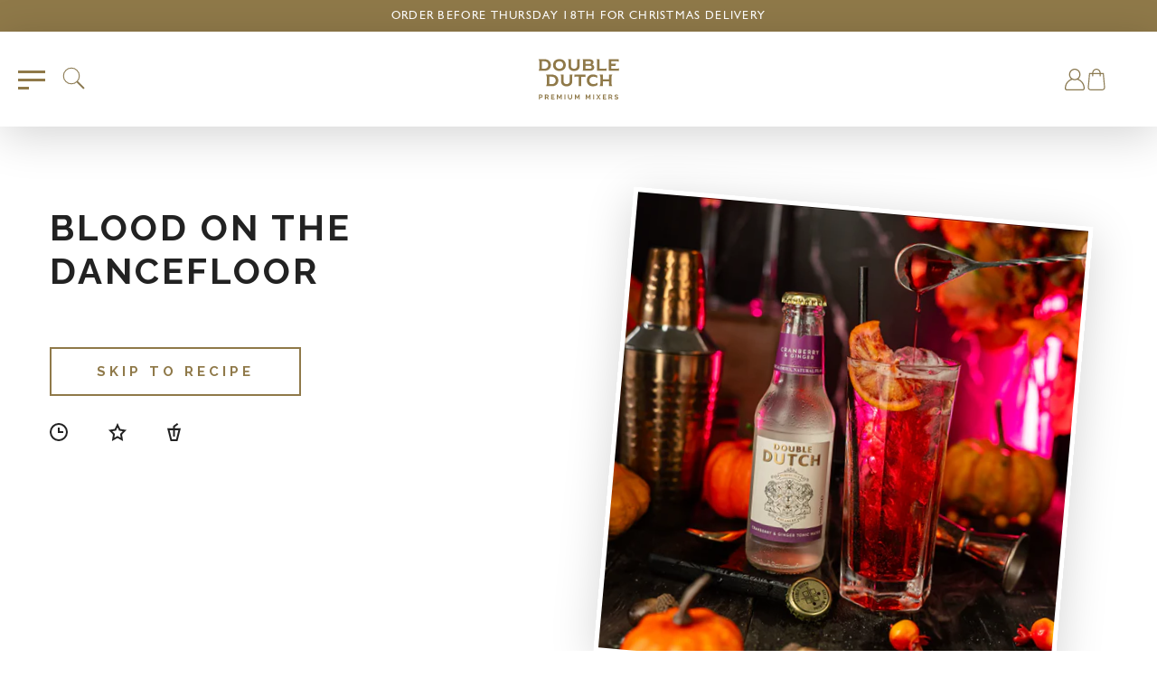

--- FILE ---
content_type: text/css
request_url: https://doubledutchdrinks.com/cdn/shop/t/68/assets/custom.css?v=58077828268462937961764349636
body_size: 9821
content:
.removeradio .rc-container-wrapper .rc-widget .rc-template__legacy-radio .rc-option__onetime,.subscription{display:none}body.noscroll{height:100vh;overflow-y:hidden}@media screen and (min-width: 320px) and (max-width: 766px){body,html{font-size:calc(14px + 2*(100vw - 320px)/1120)}}.container{display:grid;grid-template-columns:3.75rem 1fr 3.75rem}@media screen and (max-width: 766px){.container{display:block}.form-submit-wrapper{display:block!important}form input[type=submit]{width:100%}.site-footer__sign-up{height:fit-content}.footer-one .list--inline>li{display:block}.footer-bottom-nav{text-align:center!important;margin-bottom:20px}}.cs-header-mobile-only{display:none!important}@media only screen and (max-width: 1309px){.cs-header-desktop-only{display:none!important}.cs-header-mobile-only{display:block!important}.cs-header-mobile-only .site-header__menu,.cs-header-mobile-only .site-header__search-toggle{display:inline-block!important}.cs-header-mobile-only.left{display:table-cell!important}}.slider-wrap{margin-top:2.875rem;grid-column:1 / span 3;overflow:hidden;display:flex;flex-wrap:wrap;-webkit-box-orient:vertical;-webkit-box-direction:normal;flex-direction:column;-webkit-box-align:center;align-items:center;-webkit-box-pack:center;justify-content:center}.slider-wrap .product-slider{transition:all 0s;white-space:nowrap;display:flex;flex-wrap:wrap;-webkit-box-orient:horizontal;-webkit-box-direction:normal;flex-direction:row;-webkit-box-align:center;align-items:center;min-height:auto;font-size:0px;transition-duration:.6s;width:540%;transform:translate3d(-18.5185%,0,0)}.slider-wrap .product-slider .product-slide{display:inline-flex;-webkit-box-orient:vertical;-webkit-box-direction:normal;flex-direction:column;-webkit-box-align:center;align-items:center;-webkit-box-pack:center;justify-content:center;width:100%;height:100%;padding:.625rem 1.875rem 1.875rem;transition:background-color .3s ease-in-out .1s;z-index:3;position:relative;background-color:#c1c1c180}.slider-wrap .product-slider .product-slide a{text-decoration:none;display:block;position:absolute;width:100%;height:100%;top:0;left:0;z-index:9}.slider-wrap .product-slider .product-slide .product-slide__media{display:flex;flex-wrap:wrap;-webkit-box-orient:horizontal;-webkit-box-direction:normal;flex-direction:row;-webkit-box-align:center;align-items:center;-webkit-box-pack:center;justify-content:center;position:relative;width:calc(100% + 3.75rem)}.slider-wrap .product-slider .product-slide .product-slide__media .product-slide__image{z-index:2;pointer-events:none;width:6.75rem}.slider-wrap .product-slider .product-slide .product-slide__content h5{font-size:18px;text-transform:uppercase;font-weight:600;line-height:1.2;margin:0;color:#fff;text-align:center;margin-bottom:.46875rem;white-space:break-spaces}.slider-wrap .product-slider .product-slide .product-slide__content p{letter-spacing:.1875rem;font-size:.875rem;text-transform:uppercase;font-weight:600;opacity:.6;transition:opacity .3s ease-in-out;line-height:1.43;color:#ffffffa8;text-align:center}.slider-wrap .product-slider .product-slide .product-slide__content a{text-decoration:none;position:absolute;width:100%;height:100%;left:0;top:0}.slider-wrap .tns-nav{font-weight:400;line-height:1.4;-webkit-box-direction:normal;color:#8f7949;text-align:center;-webkit-font-smoothing:antialiased;box-sizing:border-box;-webkit-box-align:center;align-items:center;display:flex;justify-content:center;margin:2.5rem 0}.tns-nav button{width:29px;padding:0;cursor:pointer;border:0}.slider-wrap .tns-nav button.tns-nav-active:after{background:#8f7949;height:4px}.slider-wrap .tns-nav button:after{content:"";display:block;background:#8f7949;height:2px;-webkit-transition:height .2s,background .2s;transition:height .2s,background .2s}.slider-wrap .title{color:#8f7949;text-align:center;width:100%;padding:0 1.875rem;font-size:1.875rem;text-transform:uppercase;letter-spacing:.1875rem;font-weight:700;line-height:1.2}.product-carousel__button{margin:1.875rem;text-align:center}@media only screen and (min-width: 901px){.slider-wrap .product-slider .product-slide .product-slide__illustration{display:flex;flex-wrap:wrap;-webkit-box-orient:horizontal;-webkit-box-direction:normal;flex-direction:row;-webkit-box-align:center;align-items:center;-webkit-box-pack:center;justify-content:center;top:50%;transition:all .4s ease .2s;height:100%;position:absolute;left:50%;width:100%;padding:.3125rem;z-index:1;transform:translate(-50%,-50%) scale(1)}.tns-item:not(.tns-slide-active)+.tns-slide-active+.tns-slide-active+.tns-slide-active .product-slide__illustration{display:flex;flex-wrap:wrap;-webkit-box-orient:horizontal;-webkit-box-direction:normal;flex-direction:row;-webkit-box-align:center;align-items:center;-webkit-box-pack:center;justify-content:center;top:50%;transition:all .4s ease .2s;height:100%;position:absolute;left:50%;width:100%;padding:.3125rem;transform:translate(-50%,-50%) scale(1);opacity:1;visibility:visible;z-index:1}.slider-wrap .product-slider .product-slide .product-slide__content{padding-top:.9375rem;position:relative;margin-top:0;transform:scale(0);opacity:0;height:0;visibility:hidden;transition:all .4s ease .2s}.tns-item:not(.tns-slide-active)+.tns-slide-active+.tns-slide-active+.tns-slide-active .product-slide{background-color:orange;transform:scale(1.1);z-index:9999;position:relative}.tns-item:not(.tns-slide-active)+.tns-slide-active+.tns-slide-active+.tns-slide-active .product-slide__content{padding-top:.9375rem;position:relative;margin-top:0;transition:all .4s ease .2s;transform:scale(1);opacity:1;height:auto;visibility:visible}}@media screen and (max-width: 900px){.tns-item:not(.tns-slide-active)+.tns-slide-active+.tns-slide-active .product-slide{background-color:orange;transform:scale(1.1);z-index:9999;position:relative}.slider-wrap .product-slider .product-slide .product-slide__illustration{display:flex;flex-wrap:wrap;-webkit-box-orient:horizontal;-webkit-box-direction:normal;flex-direction:row;-webkit-box-align:center;align-items:center;-webkit-box-pack:center;justify-content:center;top:50%;transition:all .4s ease .2s;height:100%;position:absolute;left:50%;width:100%;padding:.3125rem;z-index:1;transform:translate(-50%,-50%) scale(1)}.slider-wrap .product-slider .product-slide .product-slide__content{padding-top:.9375rem;position:relative;margin-top:0;transform:scale(0);opacity:0;height:0;visibility:hidden;transition:all .4s ease .2s}.tns-item:not(.tns-slide-active)+.tns-slide-active+.tns-slide-active .product-slide__content{padding-top:.9375rem;position:relative;margin-top:0;transition:all .4s ease .2s;transform:scale(1);opacity:1;height:auto;visibility:visible}.tns-item:not(.tns-slide-active)+.tns-slide-active+.tns-slide-active .product-slide__illustration{display:flex;flex-wrap:wrap;-webkit-box-orient:horizontal;-webkit-box-direction:normal;flex-direction:row;-webkit-box-align:center;align-items:center;-webkit-box-pack:center;justify-content:center;top:50%;transition:all .4s ease .2s;height:100%;position:absolute;left:50%;width:100%;padding:.3125rem;transform:translate(-50%,-50%) scale(1);opacity:1;visibility:visible;z-index:1}}@media only screen and (max-width: 766px){.tns-item:not(.tns-slide-active)+.tns-slide-active .product-slide{background-color:orange;transform:scale(1.1);z-index:9999;position:relative;padding:3.75rem .9375rem}.slider-wrap .product-slider .product-slide .product-slide__illustration{display:flex;flex-wrap:wrap;-webkit-box-orient:horizontal;-webkit-box-direction:normal;flex-direction:row;-webkit-box-align:center;align-items:center;-webkit-box-pack:center;justify-content:center;top:50%;transition:all .4s ease .2s;height:100%;position:absolute;left:50%;width:100%;padding:.3125rem;z-index:1;transform:translate(-50%,-50%) scale(1)}.slider-wrap .product-slider .product-slide .product-slide__content{padding-top:.9375rem;position:relative;margin-top:0;transform:scale(0);opacity:0;height:0;visibility:hidden;transition:all .4s ease .2s}.tns-item:not(.tns-slide-active)+.tns-slide-active .product-slide__content{padding-top:.9375rem;position:relative;margin-top:0;transition:all .4s ease .2s;transform:scale(1);opacity:1;height:auto;visibility:visible}.tns-item:not(.tns-slide-active)+.tns-slide-active .product-slide__illustration{display:flex;flex-wrap:wrap;-webkit-box-orient:horizontal;-webkit-box-direction:normal;flex-direction:row;-webkit-box-align:center;align-items:center;-webkit-box-pack:center;justify-content:center;top:50%;transition:all .4s ease .2s;height:100%;position:absolute;left:50%;width:15.625rem;padding:.3125rem;transform:translate(-50%,-50%) scale(1);opacity:1;visibility:visible;z-index:1}}@media screen and (min-width: 766px){#tns1>.tns-item:not(.tns-slide-active)+.tns-slide-active .product-slide,#tns1>.tns-item:not(.tns-slide-active)+.tns-slide-active+.tns-slide-active .product-slide,#tns1>.tns-item:not(.tns-slide-active)+.tns-slide-active+.tns-slide-active+.tns-slide-active+.tns-slide-active .product-slide,#tns1>.tns-item:not(.tns-slide-active)+.tns-slide-active+.tns-slide-active+.tns-slide-active+.tns-slide-active+.tns-slide-active .product-slide{background-color:#c1c1c180!important}.template-product #tns2>.tns-item:not(.tns-slide-active)+.tns-slide-active .product-slide,.template-product #tns2>.tns-item:not(.tns-slide-active)+.tns-slide-active+.tns-slide-active .product-slide,.template-product #tns2>.tns-item:not(.tns-slide-active)+.tns-slide-active+.tns-slide-active+.tns-slide-active+.tns-slide-active .product-slide,.template-product #tns2>.tns-item:not(.tns-slide-active)+.tns-slide-active+.tns-slide-active+.tns-slide-active+.tns-slide-active+.tns-slide-active .product-slide{background-color:#c1c1c180!important}#tns3>.tns-item:not(.tns-slide-active)+.tns-slide-active .product-slide,#tns3>.tns-item:not(.tns-slide-active)+.tns-slide-active+.tns-slide-active .product-slide,#tns3>.tns-item:not(.tns-slide-active)+.tns-slide-active+.tns-slide-active+.tns-slide-active+.tns-slide-active .product-slide,#tns3>.tns-item:not(.tns-slide-active)+.tns-slide-active+.tns-slide-active+.tns-slide-active+.tns-slide-active+.tns-slide-active .product-slide{background-color:#c1c1c180!important}}@media screen and (min-width: 1025px){.c-hero-banner{position:relative;grid-column:1 / span 3;display:grid;grid-template-rows:0rem 1fr 0rem;grid-template-columns:0rem 1fr 0rem}.c-hero-banner .banner{position:relative;grid-column:1 / span 3;grid-row:1 / span 3;height:100%}.c-hero-banner .banner .banner__bg-image{background-repeat:no-repeat;background-size:cover;position:absolute;top:0;width:100%;background-position:bottom;height:99%}.c-hero-banner .content{display:flex;flex-wrap:wrap;-webkit-box-orient:horizontal;-webkit-box-direction:normal;flex-direction:column;-webkit-box-pack:center;justify-content:center;-webkit-box-align:center;align-items:center;text-align:center;color:#fff;grid-column:2 / span 1;grid-row:2 / span 1;height:84%}.c-hero-banner .content h1{font-size:32px;letter-spacing:.1em;font-weight:600;font-family:Raleway;padding:0;margin:0 0 19px;color:#fff;text-transform:uppercase}}@media screen and (max-width: 1024px){.c-hero-banner{display:grid;grid-template-columns:1.875rem 1fr 1.875rem;grid-template-rows:2.5rem 1fr 2.5rem;position:relative;grid-column:1 / span 3}.c-hero-banner .banner{position:relative;grid-column:1 / span 3;grid-row:1 / span 3;height:37.5rem}.c-hero-banner .banner__bg-image{background-image:url(/cdn/shop/files/recipe_banner_mobile.webp?v=1655303627);background-repeat:no-repeat;background-size:cover;position:absolute;top:0;width:100%;height:100%;background-position:bottom}#blog-recipe-template .banner__bg-image{background-image:url(/cdn/shop/files/recipe_banner_mobile.webp?v=1655303627)}#blog-template .banner__bg-image{background-image:url(/cdn/shop/files/blog-header-mobile.webp?v=1655303671)}.c-hero-banner .content{grid-column:1 / span 3;grid-row:1 / span 2;display:flex;flex-wrap:wrap;-webkit-box-orient:horizontal;-webkit-box-direction:normal;flex-direction:column;-webkit-box-pack:center;justify-content:center;-webkit-box-align:center;align-items:center;text-align:center;color:#fff}.c-hero-banner .content h5{font-size:18px;font-family:Raleway,sans-serif;font-weight:600;text-transform:uppercase;line-height:1.2;margin:0}.c-hero-banner .content h1{font-family:Raleway,sans-serif;text-transform:uppercase;letter-spacing:.1875rem;font-weight:700;line-height:1.2;margin:0;margin-top:.9375rem;color:#fff;font-size:1.625rem;z-index:8;max-width:400px}}.c-post-list{display:grid;grid-template-columns:7.5rem 1fr 7.5rem;position:relative;margin-bottom:3.75rem;grid-column:1 / span 3;margin-top:0}.c-post-list .listing-illustration--start{height:auto;position:absolute;z-index:5;max-width:100%;pointer-events:none;width:15%;top:0;left:0;transform:translateY(-50%)}.c-post-list .listing-illustration--end{margin-top:1.875rem;height:auto;position:absolute;z-index:5;max-width:100%;pointer-events:none;width:10%;right:0;bottom:0;transform:translateY(50%)}.c-post-list .post-list{margin-top:1.875rem;position:relative;display:grid;grid-template-columns:repeat(3,minmax(200px,33%));grid-column:2 / span 1;justify-items:center;grid-gap:0}.c-post-list--bordered [data-behaviour=post-listing-container]{display:grid;grid-column:1 / span 3;grid-template-columns:repeat(3,minmax(200px,33%));width:100%;grid-gap:initial;position:relative}.post-list__item{display:flex;flex-wrap:wrap;-webkit-box-orient:vertical;-webkit-box-direction:normal;flex-direction:column;position:relative;-webkit-box-align:center;align-items:center;text-align:center;transition:.3s ease-in-out;outline:0 solid transparent;width:100%;height:100%;border-bottom:2px solid #c1c1c1}.product-teaser{display:flex;flex-wrap:wrap;-webkit-box-orient:vertical;-webkit-box-direction:normal;flex-direction:column;position:relative;-webkit-box-align:center;align-items:center;text-align:center;transition:.3s ease-in-out;height:100%;width:100%}.product-teaser__media{padding:1.875rem;width:100%;position:relative}.product-teaser__thumb{display:block;margin:0 auto;position:relative;z-index:1;transition:transform .25s ease,margin .25s ease,-webkit-transform .25s ease;max-width:100%}.product-teaser__illustration{position:absolute;top:50%;left:50%;-webkit-transform:translate(-50%,-50%);transform:translate(-50%,-50%);max-width:90%;max-height:90%;z-index:0;-webkit-transition:opacity .3s ease;transition:opacity .3s ease}.post-list__item:hover .product-teaser__illustration{opacity:1}.product-teaser__title{font-family:Raleway,sans-serif;text-transform:uppercase;line-height:1.2;margin:0;font-size:1rem;transition:margin .25s ease;padding:0 1.875rem}.product-teaser__link{color:inherit;text-decoration:none;position:absolute;top:0;left:0;width:100%;height:100%;z-index:3}.product-teaser__more{line-height:1.6;margin:auto 0 0;padding:0;color:#8f7949;font-family:Raleway,sans-serif;font-size:0rem;padding-top:1.875rem;padding-bottom:1.875rem;text-transform:uppercase}.post-list__item:hover .product-teaser__more,.post-list__item:hover .product-teaser__title{color:#fff}.c-post-list--bordered .post-list__item:nth-last-child(1),.c-post-list--bordered .post-list__item:nth-last-child(2),.c-post-list--bordered .post-list__item:nth-last-child(3){border-bottom:none}.c-post-list--bordered .post-list__item:nth-child(4):before{background-color:transparent}.c-post-list--bordered .post-list__item:before{content:"";position:absolute;top:0;left:0;width:2px;bottom:0;background-color:#c1c1c1;z-index:2}@media screen and (max-width: 766px){.c-post-list{margin-top:1.875rem;display:grid;grid-template-columns:1.875rem 1fr 1.875rem;position:relative;grid-column:1 / span 3;margin-bottom:3.75rem}.c-post-list .post-list{margin-top:1.875rem;position:relative;display:grid;grid-template-columns:1fr;grid-column:2 / span 1;justify-items:center;grid-gap:0}.c-post-list--bordered [data-behaviour=post-listing-container]{grid-column:1 / span 2;grid-gap:3.75rem 1.875rem;display:grid;grid-template-columns:1fr}.c-post-list--bordered .post-list__item:before{background-color:transparent}.c-post-list--bordered .post-list__item:after{background-color:transparent}.c-post-list--bordered .post-list__item{width:100%;border:none;border-bottom:2px solid #c1c1c1}.c-post-list--bordered .post-list__item:nth-last-child(1),.c-post-list--bordered .post-list__item:nth-last-child(2),.c-post-list--bordered .post-list__item:nth-last-child(3){border-bottom:2px solid #c1c1c1}.c-post-list--bordered .post-list__item:last-child{border-bottom:none}}.c-promo-banner{grid-column:1 / span 3;margin:3.75rem 0}.promo-banner{background-color:#f47b31;color:#fff;text-align:center;display:flex;flex-wrap:wrap;-webkit-box-orient:horizontal;-webkit-box-direction:normal;flex-direction:row;-webkit-box-align:center;align-items:center;-webkit-box-pack:justify;justify-content:space-between}.promo-banner__container{width:50%;padding:3.75rem;transition:opacity .3s ease,transform .5s ease,-webkit-transform .5s ease;opacity:1;transform:translateY(0)}.promo-banner__container h4{font-weight:800;margin:0;font-family:Raleway,sans-serif;text-transform:uppercase;letter-spacing:5px;font-size:1rem;margin-bottom:.46875rem;line-height:1.43}.promo-banner__container h3{font-weight:600;font-family:Raleway,sans-serif;text-transform:uppercase;margin:.46875rem 0;letter-spacing:2px;font-size:1.875rem;line-height:1.43}.promo-banner__container p{line-height:1.6;font-size:1.125rem;padding:0;color:inherit;margin:.9375rem 0 1.875rem;font-family:Lora,sans-serif;font-weight:400;font-style:italic}.promo-banner__imagery--left{position:relative;align-self:flex-end;width:25%;order:-1;transition:opacity .3s ease,transform .5s ease,-webkit-transform .5s ease;transition-delay:.25s;opacity:1;transform:translate(0)}.promo-banner__imagery--left .promo-banner__illustration{display:block;margin:0;height:auto;max-width:100%}.promo-banner__imagery--left .promo-banner__product{position:absolute;bottom:-3.75rem;left:10%;pointer-events:none;max-height:100%;display:block;margin:0;height:auto;max-width:100%}.promo-banner__imagery--right{position:relative;align-self:flex-end;width:25%;transition:opacity .3s ease,transform .5s ease,-webkit-transform .5s ease;transition-delay:.25s;opacity:1;transform:translate(0)}.promo-banner__imagery--right .promo-banner__illustration{display:block;margin:0;height:auto;max-width:100%}.promo-banner__imagery--right .promo-banner__product{position:absolute;bottom:-3.75rem;left:10%;pointer-events:none;max-height:100%;display:block;margin:0;height:auto;max-width:100%}@media screen and (max-width: 766px){.c-promo-banner{grid-column:1 / span 3;margin:3.75rem 0}.promo-banner{margin:15px;display:block}.promo-banner__container{padding:3.75rem 3.75rem 0;transition:opacity .3s ease,transform .5s ease,-webkit-transform .5s ease;opacity:1;transform:translateY(0);width:100%}.promo-banner__imagery--left{width:100%}.promo-banner__imagery--right{display:none}}.c-product-banner{position:relative;grid-column:1 / span 3;display:grid;grid-template-rows:2.5rem 1fr 2.5rem;grid-template-columns:3.75rem 1fr 3.75rem;margin-bottom:3.125rem}.c-product-banner .banner{position:relative;grid-column:1 / span 3;grid-row:1 / span 3;height:51.875rem}.c-product-banner .product-banner{background-repeat:no-repeat!important;background-size:cover!important;position:absolute;top:0;width:100%;background-position:bottom!important;height:110%}.c-product-banner .content{display:flex;flex-wrap:wrap;-webkit-box-orient:horizontal;-webkit-box-direction:normal;flex-direction:column;-webkit-box-pack:center;justify-content:center;-webkit-box-align:center;align-items:center;text-align:center;background-color:#dc2038;grid-column:2 / span 1;grid-row:2 / span 1;height:43.75rem;z-index:-1}.c-product-banner .yoast-breadcrumb{grid-column:2 / span 1;grid-row:2 / span 1;align-self:flex-start;justify-self:center;padding-top:3.875rem;z-index:4}.c-product-banner .yoast-breadcrumb a{color:#dc2038;filter:brightness(60%);text-decoration:underline}.c-product-banner .yoast-breadcrumb span{color:#dc2038;filter:brightness(60%);font-family:Raleway;font-size:14px}.c-product-banner .product-content{grid-row:4 / span 1;display:flex;flex-wrap:wrap;-webkit-box-orient:vertical;-webkit-box-direction:normal;flex-direction:column;-webkit-box-align:center;align-items:center;text-align:center;grid-column:1 / span 3;padding:3.75rem}.c-product-banner .product-content h1{font-family:Raleway,sans-serif;font-weight:700;text-transform:uppercase;letter-spacing:.1875rem;font-size:2.5rem;line-height:1.2;margin:0}.c-product-banner .product-content .product-content__content{margin-top:1.875rem;font-size:1.125rem;width:70ch;font-family:Lora,sans-serif;font-style:italic;font-weight:400;color:#666}.c-product-banner .product-content a{margin-top:1.875rem;color:#222;text-decoration:underline;transition:.3s ease-in-out}.c-product-banner .seperator{box-sizing:border-box;grid-column:2 / span 1}@media screen and (min-width: 1025px){.c-product-banner .product-image{grid-column:2 / span 1;justify-self:center;z-index:2;grid-row:2 / span 2;align-self:flex-end;padding-bottom:0;width:21.25rem;padding-top:2.5rem}.c-product-banner .product-image img{height:auto;max-width:100%;display:block;margin:0 auto;max-height:37.5rem}}@media screen and (max-width: 1024px){.c-product-banner{position:relative;grid-column:1 / span 3;display:grid;grid-template-columns:1.875rem 1fr 1.875rem;grid-template-rows:2.5rem 1fr 2.5rem}.c-product-banner .banner{position:relative;grid-column:1 / span 3;grid-row:1 / span 3;height:37.5rem}.c-product-banner .product-banner{background-image:url(https://doubledutch.s3.eu-west-1.amazonaws.com/wp-content/uploads/2021/05/24135639/DD_Bloody-Mary_Banner_Mob-414x621-1.png);background-repeat:no-repeat;background-size:cover;position:absolute;top:0;width:100%;height:100%;background-position:bottom}.c-product-banner .content{grid-column:1 / span 3;grid-row:1 / span 2;display:flex;flex-wrap:wrap;-webkit-box-orient:horizontal;-webkit-box-direction:normal;flex-direction:column;-webkit-box-pack:center;justify-content:center;-webkit-box-align:center;align-items:center;text-align:center;height:31.25rem}.c-product-banner .yoast-breadcrumb{grid-column:2 / span 1;grid-row:2 / span 1;justify-self:center;padding-top:3.875rem;z-index:4;align-self:flex-end;transform:translateY(1.875rem)}.c-product-banner .yoast-breadcrumb a{background-color:transparent;touch-action:manipulation;color:#dc2038;filter:brightness(60%);text-decoration:underline}.c-product-banner .product-image{grid-column:2 / span 1;justify-self:center;z-index:2;grid-row:2 / span 1;align-self:flex-end;padding-bottom:0;width:11.25rem;height:30rem;padding-top:2.5rem}.c-product-banner .product-image img{height:auto;max-width:100%;display:block;margin:0 auto;max-height:100%}.c-product-banner .product-content{grid-column:1 / span 2;grid-row:4 / span 1;display:flex;flex-wrap:wrap;-webkit-box-orient:vertical;-webkit-box-direction:normal;flex-direction:column;-webkit-box-align:center;align-items:center;text-align:center;padding:0 0 3.75rem;margin-top:1.875rem}.c-product-banner .product-content h1{word-wrap:break-word;font-family:Raleway,sans-serif;font-weight:700;text-transform:uppercase;letter-spacing:.1875rem;font-size:2.5rem;line-height:1.2;margin:0;color:#dc2038}}@media screen and (max-width: 766px){.c-product-banner{position:relative;grid-column:1 / span 3;display:grid;grid-template-columns:1.875rem 1fr 1.875rem;grid-template-rows:2.5rem 1fr 2.5rem}.c-product-banner .banner{position:relative;grid-column:1 / span 3;grid-row:1 / span 3;height:37.5rem}.c-product-banner .product-banner{background-image:url(https://doubledutch.s3.eu-west-1.amazonaws.com/wp-content/uploads/2021/05/24135639/DD_Bloody-Mary_Banner_Mob-414x621-1.png);background-repeat:no-repeat;background-size:cover;position:absolute;top:0;width:100%;height:100%;background-position:bottom;z-index:1}.c-product-banner .content.product{grid-column:1 / span 3;grid-row:1 / span 2;display:flex;flex-wrap:wrap;-webkit-box-orient:horizontal;-webkit-box-direction:normal;flex-direction:column;-webkit-box-pack:center;justify-content:center;-webkit-box-align:center;align-items:center;text-align:center;height:31.25rem;z-index:0}.c-product-banner .yoast-breadcrumb{grid-column:2 / span 1;grid-row:2 / span 1;justify-self:center;padding-top:1.875rem;z-index:4;align-self:flex-end;transform:translateY(1.875rem)}.c-product-banner .yoast-breadcrumb span{font-size:calc(14px + 2 * (100vw - 320px) / 1120);color:#dc2038;filter:brightness(60%)}.c-product-banner .yoast-breadcrumb a{background-color:transparent;touch-action:manipulation;color:#dc2038;filter:brightness(60%);text-decoration:underline}.c-product-banner .product-image{grid-column:2 / span 1;justify-self:center;grid-row:2 / span 1;align-self:flex-end;padding-bottom:0;width:11.25rem;height:30rem;padding-top:2.5rem;z-index:2}.c-product-banner .product-content{grid-column:2 / span 1;grid-row:4 / span 1;display:flex;flex-direction:column;-webkit-box-align:center;text-align:center;padding:0 0 3.75rem;margin-top:1.875rem}.c-product-banner .product-content h1{font-size:2rem}.c-product-banner .product-content__content{margin-top:1.875rem;font-size:1.125rem;width:100%!important}}.product-form__item--submit{display:flex;flex-direction:row;align-items:center}.product-form__item--submit .product-form__cart-submit{margin-bottom:0;margin-left:15px}.product-form__item--submit .cs-qty-btn{max-width:70px;margin-bottom:0}.pprice #price-preview{margin-bottom:20px;font-size:26px;font-weight:500;font-family:Lora}.product__images{grid-column:2 / span 1;width:50vh;max-width:100%;display:block;margin:0 auto}.cs-price .price-item{font-size:1.625rem;color:#222;margin-bottom:15px;margin-left:5px;font-family:Lora,sans-serif;font-weight:400;display:inline-block}.product__images .thumbnails{margin:0 auto}.product__images .thumbnails li{margin:0 10px}.product__images .thumbnails li:first-child{text-align:right}.product__images .thumbnails img{height:auto;width:50%}.flavour-profile__top-left{height:auto;max-width:100%;width:9.375rem;position:absolute;z-index:2;left:-1.75rem;top:-11.25rem;transition:opacity .75s ease,transform .5s ease,-webkit-transform .5s ease;opacity:1;transform:translate(0)}.flavour-profile__top-right{margin-top:1.875rem;height:auto;max-width:100%;width:9.375rem;position:absolute;z-index:2;display:block;right:-1.75rem;top:-11.25rem;transition:opacity .75s ease,transform .5s ease,-webkit-transform .5s ease;opacity:1;transform:translate(0)}.product-purchase-area{position:relative;min-height:3.75rem;width:100%}.product__purchase-eu{text-align:center}.details__information{margin-top:1.875rem;width:100%}.faq-listing{grid-column:unset;margin-bottom:0}.faq-listing__terms{grid-column:2 / span 1;background-color:transparent;padding:0}.accordion-container{border-top:1px solid #c1c1c1}.accordion-container:last-of-type{border-bottom:1px solid #c1c1c1}.accordion{border:none;flex-direction:column;width:100%;background-color:transparent;color:#222;padding-left:0;padding-bottom:1.875rem;padding-top:1.375rem;cursor:pointer;font-family:Raleway,sans-serif;font-weight:800;text-transform:uppercase;letter-spacing:.1875rem;line-height:1.2;align-items:center;display:flex;flex-wrap:wrap;flex-direction:row;margin:0;padding-right:1.25rem;font-size:.8125rem;position:relative;text-align:left}button.accordion:after{content:"\ff0b";color:#777;font-weight:400;float:right;margin-left:5px;position:absolute;right:0;font-size:26px}button.accordion.active:after{content:"\d7";color:#777;font-weight:400;float:right;margin-left:5px;font-size:35px}.active,.accordion:hover{color:#8f7949}.panel{display:none;background-color:transparent;overflow:hidden;padding-bottom:1.875rem;padding-right:3.75rem;font-family:Lora,sans-serif;font-weight:400;font-style:italic;color:#666}.panel p{font-family:Lora,sans-serif;font-weight:400;font-style:italic}@media screen and (min-width: 1025px){.product{margin-top:1.875rem;position:relative;margin-bottom:2.5rem;grid-gap:0;display:grid;grid-template-columns:1fr minmax(750px,1fr) 45rem 18rem;grid-column:2 / span 1}.product__details{display:flex;flex-wrap:wrap;-webkit-box-orient:vertical;-webkit-box-direction:normal;flex-direction:column;-webkit-box-align:center;align-items:center;grid-column:3 / span 1;margin-top:0;justify-self:flex-start;width:30rem;padding-left:3.75rem}}@media screen and (max-width: 1024px){.button{padding:1rem 2.125rem!important}.product{margin-top:1.875rem;position:relative;margin-bottom:3.75rem;display:grid;grid-template-columns:1fr;grid-column:2 / span 1}.product .flavour-profile__top-left{left:-2.75rem;top:-8.25rem}.flavour-profile__top-right{display:none}.product__images{grid-column:1 / span 1;margin-top:0}.product__details{margin-top:1.875rem;display:flex;flex-wrap:wrap;-webkit-box-orient:vertical;-webkit-box-direction:normal;flex-direction:column;-webkit-box-align:center;align-items:center}.panel{padding-right:0}.c-recipe-feed .illustration__left{top:-3.5rem!important}.c-recipe-feed .illustration__right{top:-.625rem!important}}@media screen and (max-width: 766px){.c-recipe-feed .illustration__left{top:-3.5rem!important}.c-recipe-feed .illustration__right{top:-.625rem!important}}.c-filter-bar{display:grid;grid-template-columns:7.5rem 1fr 7.5rem;position:relative;z-index:5;grid-column:1 / span 3;margin-top:0}.filter-bar{position:relative;grid-template-columns:repeat(3,minmax(200px,33%));grid-column:2 / span 1;display:flex;flex-wrap:wrap;-webkit-box-orient:horizontal;-webkit-box-direction:normal;flex-direction:row;-webkit-box-pack:justify;justify-content:space-between;-webkit-box-align:center;align-items:center;padding:1.875rem 0}.filter-bar__column{width:33.33%}.filter-bar__filter{width:33.33%;-webkit-box-ordinal-group:1;order:0}.c-filter-bar .filters{position:relative;display:grid;grid-template-columns:repeat(3,minmax(200px,33%));grid-column:2 / span 1;grid-row:2 / span 1;grid-gap:1.875rem;height:0;visibility:hidden;opacity:0;transform:translateY(0);transition:all .3s ease-in-out,visibility 0s;z-index:1}.filters-toolbar__label .svg-cross,.filters-toolbar__label.active .svg-filter{display:none}.filters-toolbar__label.active .svg-cross{display:inline-block}.filters-toolbar__label .sort-arrow{transform:rotate(-90deg)}.filters-toolbar__label.filter-display-label .sort-arrow{transform:rotate(90deg)}@media only screen and (max-width: 767px){.filters-toolbar__label.filter-sortby{display:flex;justify-content:space-between}.filters-toolbar__label.filter-cat{display:flex;justify-content:space-between;flex-direction:row-reverse}.filters-toolbar__label.filter-sortby svg{margin-right:8px!important}}.product-carousel__profile{transition:all 0s;position:relative;left:0;min-height:1px;white-space:nowrap;display:block;width:100vw}.product-carousel__profile h5{font-family:Raleway,sans-serif;font-size:18px;font-weight:600;text-transform:uppercase;letter-spacing:.1875rem;line-height:1.2;margin:0;color:#222;margin-bottom:1.875rem}.product-carousel__profile h6{font-family:Raleway,sans-serif;font-weight:700;line-height:1.2;margin:0;color:#4b7f38;margin-bottom:.46875rem;font-size:14px}.product-carousel__profile h4{text-transform:uppercase;letter-spacing:.1875rem;font-weight:600;box-sizing:border-box;line-height:1.6;font-size:1.125rem;color:#666}.product-carousel__profile hr{margin:15px 0}.product-carousel__profile p{line-height:1.6;margin:0;padding:0;color:#666;font-size:1rem;margin-bottom:.9375rem;border-bottom:none;font-family:Lora,sans-serif;font-weight:400;font-style:italic}@media only screen and (min-width: 1025px){.profile__product{transition:transform 0s,opacity 0s,-webkit-transform 0s;position:relative;left:auto!important;vertical-align:top;white-space:normal;grid-template-rows:auto 13.75rem auto;-webkit-box-align:center;align-items:center;padding-bottom:12.5rem;display:grid;grid-template-columns:1fr 20.75rem .5rem 20.75rem 1fr;grid-gap:9.375rem;font-size:16px;transition-duration:.4s;animation-duration:.4s;width:100%;padding-right:7px}.product-slide__top-left img{display:block;z-index:-1;height:15.625rem;position:absolute;left:0;top:0}.product-slide__top-right img{display:block;z-index:-1;height:15.625rem;position:absolute;right:0;top:0}.product-slide__bottom-right img{display:block;z-index:-1;height:15.625rem;position:absolute;right:0;bottom:0}.product-slide__bottom-left img{display:block;z-index:-1;height:15.625rem;position:absolute;left:0;bottom:0}.product-slide__aroma{grid-row:2 / span 1;grid-column:2;align-self:flex-start}.product-slide__bird{justify-self:center;align-self:flex-end;width:12.5rem;grid-row:1;grid-column:3;z-index:3;margin-top:1.875rem}.product-slide__image{justify-self:center;align-self:flex-end;width:12.5rem;grid-row:1 / span 3;grid-column:3;z-index:3;margin-top:1.875rem}.product-slide__detail-content{grid-row:1 / span 3;grid-column:3;align-self:center;justify-self:center}.product-slide__detail-content{grid-row:2 / span 1;grid-column:4;align-self:flex-start}}@media only screen and (max-width: 1333px){.profile__product{transition:transform 0s,opacity 0s,-webkit-transform 0s;position:relative;left:auto!important;vertical-align:top;white-space:normal;grid-template-rows:auto 18.75rem auto;-webkit-box-align:center;align-items:center;padding-bottom:12.5rem;display:grid;grid-template-columns:1fr 18.75rem 12.5rem 18.75rem 1fr;grid-gap:5rem;font-size:16px;transition-duration:.4s;animation-duration:.4s;width:100%;padding-right:7px}}@media only screen and (max-width: 1024px){.product-slide__top-left img,.product-slide__top-right img,.product-slide__bottom-right img,.product-slide__bottom-left img{display:none}.profile__product{display:grid;grid-template-columns:1.875rem auto 12.5rem auto 1.875rem;grid-gap:0}.product-slide__aroma{grid-row:2 / span 1;grid-column:2;align-self:flex-start}.product-slide__bird{width:9.375rem;grid-row:1;grid-column:3;z-index:3;justify-self:center;align-self:flex-end}.product-slide__image{width:8.125rem;grid-row:1 / span 2;grid-column:3;justify-self:center;align-self:flex-end}.product-slide__detail-content{grid-row:2 / span 1;grid-column:4;align-self:flex-start}}@media only screen and (max-width: 766px){.product-carousel__profile{display:none}}.t-standard-content-layout{grid-column:1 / span 3;display:grid;grid-template-columns:7.5rem repeat(12,1fr) 7.5rem}.t-standard-content-layout .page-banner{position:relative;grid-column:1 / span 14}.page-banner__illustration--left{max-width:100%;position:absolute;top:0;z-index:2;pointer-events:none;left:0;height:140%;display:block}.page-banner__illustration--right{max-width:100%;position:absolute;top:0;z-index:2;height:110%;pointer-events:none;right:0;display:block}.template-article .page-banner__illustration--left,.template-article .page-banner__illustration--right{top:5.5rem}.page-banner__featured{height:auto;max-width:100%;width:100%}.t-standard-content-layout__wrapper{position:relative;display:grid;grid-column:1 / span 14;grid-template-columns:7.5rem repeat(12,1fr) 7.5rem;margin-bottom:0}.story-header{text-align:center;padding:3.75rem 0;grid-column:inherit}.story-header h1{font-size:32px;letter-spacing:.1em;font-weight:600;font-family:Raleway;padding:0;margin:0 0 19px;color:#8f7949;text-transform:uppercase}.story-quote--orange{position:relative;text-align:center;background-color:#f47b31;color:#fff;grid-column:1 / span 14;padding:3.75rem 5.625rem}.story-quote__text{margin:0;color:inherit;position:relative;padding-top:3.75rem;padding-bottom:1.875rem;line-height:1.25;font-size:2.5rem;padding-left:16.67%;padding-right:16.67%;font-family:Lora,sans-serif}.story-quote__text:after{content:"\201c";position:absolute;top:1.875rem;left:50%;-webkit-transform:translate(-50%,-50%);transform:translate(-50%,-50%);width:6.25rem;height:6.25rem;font-size:6.25rem;line-height:1.4}.story-quote__author{margin:0;padding:0;font-family:Raleway,sans-serif;font-weight:800;text-transform:uppercase;letter-spacing:5px;color:inherit;font-size:.875rem;line-height:1.43}.story-quote__illustration{height:auto;max-width:100%;position:absolute;pointer-events:none;top:0;transform:translateY(-50%);right:0;width:9.375rem;transition:opacity .35s ease-in;opacity:1}.story_qanda{padding:3.75rem 0;grid-column:3 / span 10}.story_qanda h3{font-family:Raleway,sans-serif;font-weight:700;text-transform:uppercase;letter-spacing:.1em;font-size:28px;line-height:1.2;margin:0;color:#333;margin-bottom:1.875rem}.story_qanda p{font-size:16px;line-height:25px;color:#666;margin:0;padding:0;margin-bottom:1.875rem}.story_qanda p b,.story_qanda p strong{font-family:Lora,sans-serif}.story_qanda__image{height:auto;max-width:100%;margin-bottom:1.875rem}.story_qanda__illustration--top-left{height:auto;max-width:100%;position:absolute;pointer-events:none;top:0;left:0;transform:translateY(-70%);width:calc(8.333% + 7.5rem);z-index:2;display:block;margin-bottom:1.875rem;transition:opacity .35s ease-in;opacity:1}.story_qanda__illustration--middle-right{height:auto;max-width:100%;position:absolute;pointer-events:none;top:50%;right:0;transform:translateY(-50%);width:calc(5% + 1.875rem);margin-bottom:1.875rem;opacity:1;transition:opacity .35s ease-in}.story_qanda__illustration--bottom-left{height:auto;max-width:100%;position:absolute;pointer-events:none;bottom:0;left:0;z-index:2;transform:translateY(0);width:calc(16.667% + 7.5rem);margin-bottom:1.875rem;opacity:1;transition:opacity .35s ease-in}.story-quote--white{position:relative;text-align:center;background-color:#fff;color:#666;grid-column:1 / span 14;padding:3.75rem 5.625rem}.story-quote--white .story-quote__text{margin:0;color:inherit;position:relative;padding-top:3.75rem;padding-bottom:1.875rem;line-height:1.25;font-size:2.5rem;padding-left:16.67%;padding-right:16.67%;font-family:Lora,sans-serif}.story-quote--white .story-quote__author{margin:0;padding:0;font-family:Raleway,sans-serif;font-weight:800;text-transform:uppercase;letter-spacing:5px;color:inherit;font-size:.875rem;line-height:1.43}.story-quote--white .story-quote__illustration--bottom{height:auto;max-width:100%;position:absolute;pointer-events:none;bottom:0;transform:translateY(20%);right:0;width:9.375rem;transition:opacity .35s ease-in;opacity:1}.story_qanda__illustration--bottom-left-small{height:auto;max-width:100%;position:absolute;pointer-events:none;left:0;bottom:0;margin:0;z-index:2;transform:translate(5%,-40%);width:7.5rem;margin-bottom:1.875rem;transition:opacity .35s ease-in;opacity:1}@media screen and (max-width: 766px){.story-quote__text{position:relative;padding:3.75rem 0 1.875rem;font-size:1.25rem;line-height:1.25}.story-quote--orange{padding:1.875rem 1.875rem 2.8125rem}.t-standard-content-layout__wrapper{justify-content:center}.story_qanda__illustration--top-left{display:none}.story-quote__illustration{width:5.625rem}body .t-standard-content-layout__wrapper{padding:0}body .t-standard-content-layout__wrapper .story_qanda{padding:3.75rem 20px}.story-quote--white .story-quote__text{font-size:1.25rem;line-height:1.25;padding:3.75rem 0 1.875rem}.story-quote--white{padding:1.875rem 1.875rem 2.8125rem}.story-quote--white .story-quote__illustration--bottom{width:5.625rem;top:75px}.story_qanda__illustration--bottom-left-small{left:-25px;bottom:-20px;width:4.5rem}}.recipe-post-list{margin-top:1.875rem;position:relative;display:grid;grid-template-columns:7.5rem 1fr 7.5rem;margin-bottom:3.75rem;grid-column:1 / span 3}.recipe-post-list .post-list{position:relative;display:grid;grid-template-columns:repeat(3,minmax(200px,33%));grid-column:2 / span 1;grid-gap:3.75rem 1.875rem;justify-items:center}.recipe-post-list [data-behaviour=post-listing-container]{grid-gap:3.75rem 1.875rem;width:100%;display:grid;grid-template-columns:repeat(3,1fr);grid-column:1 / span 3}.recipe-post-list .post-list__item{display:flex;flex-wrap:wrap;-webkit-box-orient:vertical;-webkit-box-direction:normal;flex-direction:column;position:relative;-webkit-box-align:center;align-items:center;text-align:center;transition:.3s ease-in-out;width:100%;outline:0 solid transparent;background:none;border-bottom:none}.recipe-post-list .item__plant{height:auto;position:absolute;left:-7.5rem;right:unset;bottom:unset;top:0;max-width:100%;z-index:-1}.recipe-post-list .post-list__thumb{height:auto;max-width:100%;width:100%}.recipe-post-list h4{font-family:Raleway,sans-serif;font-weight:700;letter-spacing:.1875rem;font-size:1.5rem;line-height:1.2;margin:0;color:#8f7949;margin-top:1.875rem;padding:0 1.875rem;transition:.3s ease-in-out .3s}.recipe-post-list .post-list__link{color:inherit;text-decoration:none;cursor:pointer;position:absolute;width:100%;height:100%;left:0;top:0;z-index:1}.recipe-post-list .item__small-bird{height:auto;position:absolute;left:-7.5rem;right:unset;bottom:0;max-width:100%}.recipe-post-list .item__plant-branch,.recipe-post-list .item__frog-plant{height:auto;position:absolute;right:-7.5rem;left:unset;bottom:0;max-width:18.75rem;z-index:-1}.recipe-post-list .item__big-leaf{height:auto;display:block;position:absolute;left:-7.5rem;right:unset;bottom:-12.5rem;max-width:18.75rem;z-index:-1}.recipe-post-list .c-pagination{box-sizing:border-box;margin-top:3.75rem;grid-column:1 / span 3}.recipe-post-list .c-pagination a{cursor:pointer;display:inline-block;font-family:Raleway-VariableFont_wght,sans-serif;font-weight:700;border-radius:0;font-size:.9375rem;letter-spacing:.25rem;text-transform:uppercase;padding:1rem 3.125rem;text-decoration:none;background-color:transparent;border:2px solid #8f7949;color:#8f7949;transition:all .3s ease-in-out;position:relative;text-align:center}.recipe-post-list .c-pagination a:hover{background-color:#8f7949;color:#fff}@media screen and (max-width: 1024px){.recipe-post-list{margin-top:1.875rem;position:relative;display:grid;grid-template-columns:3.75rem 1fr 3.75rem;margin-bottom:3.75rem;grid-column:1 / span 3}}@media screen and (max-width: 766px){.recipe-post-list{margin-top:1.875rem;position:relative;display:grid;grid-template-columns:1.875rem 1fr 1.875rem;grid-column:1 / span 3;margin-bottom:3.75rem}.recipe-post-list .post-list{position:relative;display:grid;grid-template-columns:1fr;grid-column:2 / span 1;grid-gap:3.75rem 1.875rem;justify-items:center}.recipe-post-list [data-behaviour=post-listing-container]{grid-column:1 / span 2;grid-gap:3.75rem 1.875rem;width:100%;display:grid;grid-template-columns:1fr}.recipe-post-list .c-pagination{box-sizing:border-box;grid-column:1 / span 2;padding:0;margin:0}.recipe-post-list .c-pagination a{margin-top:0}.recipe-post-list .post-list__thumb{z-index:1}.recipe-post-list .item__plant{height:auto;position:absolute;transform:scaleX(-1) rotate(-33deg);left:-10.625rem;right:unset;bottom:-9.375rem;top:0;max-width:100%;z-index:0}.recipe-post-list .item__small-bird{height:auto;position:absolute;transform:scaleX(1);max-width:7.5rem;right:-4.6875rem;bottom:1.875rem;z-index:2;left:initial}.recipe-post-list .item__plant-branch{height:auto;position:absolute;right:-12.5rem;left:unset;bottom:0;max-width:18.75rem;z-index:0}.recipe-post-list .item__frog-plant{height:auto;position:absolute;right:-7.5rem;left:unset;bottom:0;max-width:18.75rem;z-index:0}.recipe-post-list .item__big-leaf{height:auto;display:block;position:absolute;transform:scaleX(-1);left:-7.5rem;right:unset;bottom:-12.5rem;max-width:18.75rem;z-index:-1}}.recipe-page__hero{position:relative;grid-column:2 / span 1;grid-row:1 / span 1}.recipe-page__hero .recipe-page__plant{height:auto;position:absolute;top:0;max-width:16.25rem;right:-3.75rem;transition:opacity .5s ease .25s;opacity:1}.recipe-page__hero .hero{position:relative;max-width:1440px;margin:0 auto;-webkit-box-pack:justify;justify-content:space-between;padding-top:3.625rem;display:grid;grid-template-columns:repeat(auto-fit,minmax(250px,50%));height:auto}.recipe-page__hero .hero__content{justify-self:flex-start;padding:1.875rem 7.5rem 1.875rem 0}.recipe-page__hero .hero__content h1{font-family:Raleway,sans-serif;font-weight:700;text-transform:uppercase;letter-spacing:.1875rem;font-size:2.5rem;line-height:1.2;margin:0;padding-right:1.875rem}.recipe-page__hero .hero__content .content__intro{margin-top:1.875rem;font-family:Lora,sans-serif;color:#666;font-style:italic;font-size:16px}.recipe-page__hero .hero__content .content__info{margin-top:1.875rem;display:flex;flex-wrap:wrap;-webkit-box-orient:horizontal;-webkit-box-direction:normal;flex-direction:row;-webkit-box-pack:start;justify-content:flex-start}.recipe-page__hero .hero__content .content__info .info{display:flex;flex-wrap:wrap;-webkit-box-orient:horizontal;-webkit-box-direction:normal;flex-direction:row;-webkit-box-align:center;align-items:center;margin-right:1.875rem}.recipe-page__hero .hero__content .content__info .info span{margin-left:.9375rem;font-family:Lora,sans-serif;color:#666;font-style:italic}.recipe-page__hero .hero__content .content__bird{height:auto;margin-top:1.875rem;transform:scaleX(-1);z-index:2;transition:opacity .5s ease .25s;position:relative;bottom:0;left:-7.5rem;max-width:13.4375rem;opacity:1}.recipe-page__hero .hero__image{margin-top:1.875rem;transform-origin:center center;border:5px solid #fff;justify-self:center;align-self:flex-start;box-shadow:1px 10px 50px #0000002b;max-width:100%;transition:transform .5s ease .5s,-webkit-transform .5s ease .5s;transform:rotate(5deg)}.recipe-page__hero .hero__image img{height:auto;max-width:100%}.recipe-page__hero .hero__seperator{grid-row:2 / span 1;grid-column:1 / span 2;margin-top:1rem}.recipe-page__instructions{margin-top:1.875rem;position:relative;grid-column:2 / span 1;grid-row:2 / span 1}.recipe-page__instructions .instructions{position:relative;max-width:1250px;margin:0 auto;-webkit-box-pack:justify;justify-content:space-between;padding:5.625rem 0;display:grid;grid-template-columns:21.875rem 1fr}.recipe-page__instructions .instructions h4{font-family:Raleway,sans-serif;font-weight:700;text-transform:uppercase;letter-spacing:.1875rem;font-size:1.5rem;line-height:1.2;margin-bottom:20px;margin-top:1.875rem}.recipe-page__instructions .instructions ul{padding-left:1rem;margin-top:1.875rem}.recipe-page__instructions .instructions ul li{line-height:1.6;font-size:1.125rem;color:#666;list-style-type:disc;font-family:lora,sans-serif;font-style:italic}.recipe-page__instructions .instructions .instructions__method{overflow:hidden;grid-row:1 / span 2;grid-column:2 / span 1;margin-top:0;justify-self:center;padding-right:12.5rem}.recipe-page__instructions .instructions .instructions__method .method__image{margin:1.875rem 0;max-width:50rem}.recipe-page__instructions .instructions .instructions__method p{font-family:Lora,sans-serif;font-style:italic;margin:0}.recipe-page__instructions .fern{height:auto;right:-1.875rem;max-width:12.5rem;position:absolute;left:-3.75rem;bottom:0;top:unset;transition:opacity .75s ease,transform .5s ease,-webkit-transform .5s ease;opacity:1;transform:translate(0)}.recipe-page__instructions .lady{height:auto;display:block;position:absolute;right:-3.75rem;bottom:-1.875rem;max-width:19.25rem;transition:opacity .75s ease,transform .5s ease,-webkit-transform .5s ease;transition-delay:.2s;opacity:1;transform:translate(0)}.recipe-page__instructions .grapefruit-butterfly{display:none}.recipe-page__footer{margin-top:1.875rem;position:relative;grid-column:2 / span 1;grid-row:3 / span 1;padding-bottom:1.875rem}.recipe-page__footer .footer{-webkit-box-pack:justify;justify-content:space-between;max-width:1440px;margin:0 auto;grid-template-columns:21.875rem 1fr;border-top:2px solid #c1c1c1;padding:1.875rem 0;display:flex;flex-wrap:wrap;border-bottom:2px solid #c1c1c1;-webkit-box-orient:horizontal;-webkit-box-direction:reverse;flex-direction:row-reverse}.recipe-page__footer .images{display:none}.recipe-page__footer .footer__share{-webkit-box-pack:center;justify-content:center;display:flex;flex-wrap:wrap;-webkit-box-orient:horizontal;-webkit-box-direction:normal;flex-direction:row;-webkit-box-align:center;align-items:center}.recipe-page__footer .footer__share h5{margin:0;font-family:Raleway,sans-serif;font-weight:800;text-transform:uppercase;letter-spacing:.1875rem;color:#222;font-size:.75rem;line-height:1.43;margin-right:.9375rem}.recipe-page__footer .footer__share div{display:flex;flex-wrap:wrap;-webkit-box-orient:horizontal;-webkit-box-direction:normal;flex-direction:row;-webkit-box-align:center;align-items:center;margin-top:0}.recipe-page__footer .footer__share a{color:inherit;text-decoration:none;margin-right:.9375rem;transition:opacity .2s ease}.recipe-page__footer .footer__share a svg{width:1.125rem}.recipe-page__footer .footer__back{display:flex;flex-wrap:wrap;-webkit-box-orient:horizontal;-webkit-box-direction:normal;flex-direction:row;-webkit-box-pack:center;justify-content:center;margin-top:0}.recipe-page__footer .footer__back a{text-decoration:none;font-family:Raleway,sans-serif;font-weight:800;text-transform:uppercase;letter-spacing:.1875rem;color:#222;font-size:.75rem;display:flex;flex-wrap:wrap;-webkit-box-orient:horizontal;-webkit-box-direction:normal;flex-direction:row;-webkit-box-align:center;align-items:center;transition:opacity .2s ease;line-height:1.43}.recipe-page__footer .footer__back a svg{margin-right:.9375rem}body.template-article .instructions__method.u-stack img{margin-bottom:20px}body.template-article{color:#666}.our-story .t-standard-content-layout__wrapper a{text-decoration:underline}@media screen and (max-width: 1024px){.recipe-page__hero{position:relative;grid-column:2 / span 1;grid-row:1 / span 1;padding:3.75rem}.recipe-page__hero .recipe-page__plant{height:auto;position:absolute;right:0;top:80px;max-width:7.5rem;transition:opacity .5s ease .25s;opacity:1}.recipe-page__hero .hero{position:relative;max-width:1440px;margin:0 auto;-webkit-box-pack:justify;justify-content:space-between;padding-top:5.625rem;display:grid;grid-template-columns:1fr}.recipe-page__hero .hero__content{justify-self:flex-start;padding:1.875rem 0}.recipe-page__hero .hero__content .content__info{margin-top:1.875rem;-webkit-box-pack:justify;justify-content:space-between;display:flex;flex-wrap:wrap;-webkit-box-orient:horizontal;-webkit-box-direction:normal;flex-direction:row}.recipe-page__hero .hero__image{margin-top:1.875rem;transform-origin:center center;border:5px solid #fff;justify-self:center;align-self:flex-start;box-shadow:1px 10px 50px #0000002b;transition:transform .5s ease .5s,-webkit-transform .5s ease .5s;transform:rotate(5deg);max-width:100%}.recipe-page__hero .hero__content .content__bird{height:auto;margin-top:1.875rem;transform:scaleX(-1);position:absolute;bottom:0;z-index:2;left:-5rem;max-width:10rem;transition:opacity .5s ease .25s;opacity:1}.recipe-page__hero .hero__seperator{grid-row:3 / span 1;grid-column:1 / span 1;margin-top:3.75rem}.recipe-page__instructions{margin-top:0;position:relative;grid-column:2 / span 1;grid-row:2 / span 1;padding:3.75rem;padding-top:0}.recipe-page__instructions .instructions{display:grid;grid-template-columns:1fr;padding:0}.recipe-page__instructions .fern{height:auto;position:absolute;right:0;left:initial;top:0;max-width:12.5rem;transition:opacity .75s ease,transform .5s ease,-webkit-transform .5s ease;opacity:1;transform:translate(0)}.recipe-page__instructions .lady{display:none}.recipe-page__footer{position:relative;grid-column:2 / span 1;grid-row:3 / span 1}.recipe-page__footer .footer{-webkit-box-pack:justify;justify-content:space-between;flex-direction:column;max-width:1440px;margin:0 auto;grid-template-columns:21.875rem 1fr;border-top:2px solid #c1c1c1;border-bottom:none;padding:1.875rem 0;display:flex;flex-wrap:wrap;-webkit-box-orient:horizontal;-webkit-box-direction:normal}.recipe-page__footer .footer__share{-webkit-box-pack:center;justify-content:center;display:flex;flex-wrap:wrap;-webkit-box-orient:horizontal;-webkit-box-direction:normal;flex-direction:column;-webkit-box-align:center;align-items:center}.recipe-page__footer .footer__share div{margin-top:1.875rem;display:flex;flex-wrap:wrap;-webkit-box-orient:horizontal;-webkit-box-direction:normal;flex-direction:row;-webkit-box-align:center;align-items:center}.recipe-page__footer .footer__back{margin-top:1.875rem;display:flex;flex-wrap:wrap;-webkit-box-orient:horizontal;-webkit-box-direction:normal;flex-direction:row;-webkit-box-pack:center;justify-content:center}.recipe-page__footer .images{display:flex;flex-wrap:wrap;-webkit-box-orient:horizontal;-webkit-box-direction:normal;flex-direction:row;-webkit-box-pack:justify;justify-content:space-between}}@media screen and (max-width: 766px){.recipe-page__hero,.recipe-page__instructions{padding:25px}.recipe-page__instructions .fern{display:none}}.c-hero-banner--small h1{text-transform:uppercase;font-size:1.875rem}.c-blog-list{position:relative;display:grid;grid-template-columns:7.5rem 1fr 7.5rem;margin-bottom:3.75rem;grid-column:1 / span 2;margin-top:0}.c-blog-list .blog-list{position:relative;display:grid;grid-template-columns:repeat(2,minmax(50%,50%));grid-column:2 / span 1;grid-gap:3.75rem 1.875rem;justify-items:center}.c-blog-list .blog-list [data-behaviour=post-listing-container]{grid-column:1 / span 2;grid-gap:3.75rem 1.875rem;width:100%;display:grid;grid-template-columns:repeat(2,minmax(50%,50%))}.c-blog-list .blog-list .post-list__item{display:flex;flex-wrap:wrap;-webkit-box-orient:vertical;-webkit-box-direction:normal;flex-direction:column;position:relative;-webkit-box-align:center;align-items:center;text-align:center;transition:.3s ease-in-out;width:100%;outline:0 solid transparent;border-bottom:none}.c-blog-list .post-list__item:hover{background-color:#f47b31;outline:1.875rem solid #f47b31;z-index:3}.c-blog-list .blog-list .post-list__item .blog-teaser .blog-teaser__media{position:relative;margin-bottom:1.875rem}.c-blog-list .blog-list .post-list__item .blog-teaser .blog-teaser__media .blog-teaser__thumb{max-width:100%;height:17.5rem;object-fit:cover;width:100%;display:block;margin:0}.c-blog-list .blog-list .post-list__item .blog-teaser .blog-teaser__media .blog-teaser__media-illustration--top{height:auto;max-width:100%;position:absolute;opacity:0;transition:opacity .25s ease;top:-1.875rem;left:-1.875rem;display:block;margin:0}.c-blog-list .blog-list .post-list__item .blog-teaser .blog-teaser__media .blog-teaser__media-illustration--bottom{height:auto;max-width:100%;position:absolute;opacity:0;transition:opacity .25s ease;bottom:-1.875rem;right:-1.875rem;display:block;margin:0}.c-blog-list .blog-list .post-list__item .blog-teaser .blog-teaser__terms a{font-family:Raleway,sans-serif;font-size:1rem;font-weight:800;letter-spacing:3px;text-transform:uppercase;color:#222;line-height:1.43}.c-blog-list .blog-list .post-list__item .blog-teaser .blog-teaser__title{color:#8f7949;margin:10px 0 5px}.c-blog-list .blog-list .post-list__item .blog-teaser .blog-teaser__date{font-size:16px;font-family:Lora,sans-serif;font-style:italic;line-height:1.4;color:#515151}.c-blog-list .blog-list .post-list__item .blog-teaser .post-list__link{cursor:pointer;position:absolute;width:100%;height:100%;left:0;top:0}.listing-illustration{position:absolute;z-index:5;max-width:100%;pointer-events:none}.listing-illustration--fern{left:-10.625rem}.listing-illustration--grapefruit{right:-10.625rem;bottom:0}.listing-illustration--swallow{right:0;bottom:0;-webkit-transform:translate(60%);transform:translate(60%);width:6.25rem}.listing-illustration--large-leaf{right:-7.5rem;top:100%}.listing-illustration--butterfly{right:0;top:0;-webkit-transform:translate(60%,-60%);transform:translate(60%,-60%)}.c-blog-list .c-pagination{grid-column-start:1;grid-column-end:3}.c-blog-list .post-list__item:hover .blog-teaser__media-illustration--top,.c-blog-list .post-list__item:hover .blog-teaser__media-illustration--bottom{opacity:1!important}.c-blog-list .post-list__item:hover .blog-teaser__terms a,.c-blog-list .post-list__item:hover .blog-teaser__title,.c-blog-list .post-list__item:hover .blog-teaser .blog-teaser__date{color:#fff!important}@media screen and (max-width: 1024px){.c-blog-list{grid-column:1 / span 2;grid-template-columns:3.75rem 1fr 3.75rem}.c-blog-list .blog-list [data-behaviour=post-listing-container]{grid-template-columns:repeat(2,minmax(45%,45%))}.c-blog-list .c-pagination,.c-blog-list .c-pagination a{padding:0;margin:0}}@media screen and (max-width: 766px){.c-blog-list{margin-top:1.875rem;position:relative;display:grid;grid-template-columns:1.875rem 1fr 1.875rem;grid-column:1 / span 3;margin-bottom:3.75rem}.c-blog-list .blog-list{position:relative;display:grid;grid-template-columns:1fr;grid-column:2 / span 1;grid-gap:3.75rem 1.875rem;justify-items:center}.c-blog-list .blog-list [data-behaviour=post-listing-container]{grid-column:1 / span 2;grid-gap:3.75rem 1.875rem;width:100%;display:grid;grid-template-columns:1fr}.c-blog-list .blog-list .post-list__item{display:flex;flex-wrap:wrap;-webkit-box-orient:vertical;-webkit-box-direction:normal;flex-direction:column;position:relative;-webkit-box-align:center;align-items:center;text-align:center;transition:.3s ease-in-out;width:100%;outline:0 solid transparent}.c-blog-list .c-pagination,.c-blog-list .c-pagination a{padding:0;margin:0}.c-blog-list .post-list__item:hover{background-color:#f47b31;outline:1.875rem solid #f47b31!important;z-index:3}}.blog-single{grid-column:1 / span 3}.page-banner{position:relative;grid-column:1 / span 14;margin-bottom:3.75rem;height:28.125rem}.page-banner__illustration--mobile{display:none}.page-banner__image{background-repeat:no-repeat;position:absolute;top:0;left:0;width:100%;height:100%;background-size:cover;background-position:50% 20%}.blog-single__header{padding-left:1.875rem;padding-right:1.875rem;text-align:center;margin-bottom:3.75rem;grid-template-columns:3.75rem 1fr 3.75rem}.blog-single__header .blog-single__terms a{font-family:Raleway,sans-serif;font-size:1rem;font-weight:800;text-transform:uppercase;letter-spacing:.1875rem;line-height:1.43;color:#666}.blog-single__header h1{margin:.9375rem 0}.blog-single__header time{font-size:16px;color:#666;font-family:Lora,sans-serif;font-weight:400;line-height:1.4;text-align:center;font-style:italic}.blog-single__body{position:relative;display:grid;grid-template-columns:3.75rem repeat(12,1fr) 3.75rem;font-family:Lora,sans-serif;font-style:italic}.blog-single__body p{margin-bottom:1.875rem}.blog-single__body h3{color:#8f7949;margin-bottom:.9375rem}.blog-single__share{font-size:16px;color:#666;line-height:1.4;-webkit-font-smoothing:antialiased;box-sizing:border-box;grid-row:1 / span 1;grid-column:10 / span 2;margin-bottom:0}.blog-single__share .c-blog-share .blog-share{text-align:left}.blog-single__share .c-blog-share .blog-share .blog-share__title{font-family:Raleway,sans-serif;font-size:1rem;font-weight:800;text-transform:uppercase;letter-spacing:.1875rem;margin-bottom:1.875rem;line-height:1.43;font-style:normal}.blog-share .social-list{display:flex;-webkit-box-align:center;align-items:center;list-style:none;padding:0;margin:0;-webkit-box-pack:start;justify-content:flex-start}.blog-share .social-list__item{line-height:1.6;font-size:1.125rem;color:#666;margin:0 5px}.blog-share .social-list svg{width:20px;height:20px}.blog-single__body .blog-single__content{color:#666;grid-column:3 / span 6;grid-row:2 / span 1}.blog-single__footer{grid-column:3 / span 9;grid-row:3 / span 1;display:flex;-webkit-box-align:center;align-items:center;-webkit-box-pack:justify;justify-content:space-between}.blog-single__footer .blog-single__back{padding:5.625rem 0}.blog-single__footer .blog-single__back a{text-decoration:none;font-family:Raleway,sans-serif;font-weight:800;position:relative;padding-left:2.5rem;text-transform:uppercase;font-size:.875rem;letter-spacing:3px;color:#222;line-height:1.43;font-style:normal}.blog-single__back>a:before{content:"";position:absolute;display:block;left:0;top:50%;-webkit-transform:translateY(-50%);transform:translateY(-50%);height:.875rem;width:1.5rem;background:url(https://doubledutchdrinks.com/wp-content/themes/double-dutch/public/dist/svgs/chevron-left.svg) no-repeat 50% transparent;background-size:contain;-webkit-transform-origin:center;transform-origin:center}.blog-single__share{grid-row:1 / span 1;grid-column:10 / span 2;margin:0}.blog-single__footer .blog-share{text-align:left;display:flex;-webkit-box-align:center;align-items:center}.blog-single__footer .blog-share__title{font-family:Raleway,sans-serif;font-size:1rem;font-weight:800;text-transform:uppercase;letter-spacing:.1875rem;line-height:1.43;margin-right:10px;margin-bottom:0}.blog-single__footer .blog-share__title{margin-right:10px;margin-bottom:0!important}@media screen and (max-width: 1024px){.page-banner__illustration--desktop{display:none}.page-banner__illustration--mobile{display:block}}@media screen and (max-width: 766px){.blog-single__header h1{font-size:2rem;text-transform:uppercase;letter-spacing:.1875rem;font-weight:400;line-height:1.2;color:#8f7949;margin:.9375rem 0}.blog-single__body{display:grid;grid-template-columns:1.875rem 1fr 1.875rem;padding-right:20px}.template-article .blog-single__body{width:100%;padding-left:25px;display:inline-block}.blog-single__share{grid-row:2 / span 1;margin-bottom:1.875rem}.blog-single__footer{display:flex;align-items:center;justify-content:center;flex-flow:column;grid-column:3 / span 6;grid-row:3 / span 1}.blog-single__body .blog-single__share{display:none}.blog-single__footer .blog-single__share{display:block}.blog-single__footer .blog-share{display:flex;flex-direction:column}.blog-single__footer .blog-share__title{padding-bottom:10px;margin-right:0}}.filters-toolbar__item-child{display:flex;flex-direction:column}.filters-toolbar__label{cursor:pointer}.filters-toolbar__input-wrapper{display:none}.filters-toolbar__input-wrapper.filter-display{display:block}.filter{padding:50px}.filters-toolbar__item-child:first-child{margin-right:0rem}.filters-toolbar__label{cursor:pointer;font-family:Raleway,sans-serif;font-weight:800;text-transform:uppercase;letter-spacing:6px;font-size:.8125rem;color:#222;line-height:1.43;margin-bottom:15px;-webkit-user-select:none;user-select:none}.filters-toolbar__product-count{font-family:Lora,sans-serif;font-style:italic;color:#666;line-height:1}.filters-toolbar__input{outline:none;padding:.625rem}.filters-toolbar__input:before{border-radius:0}.site-nav{margin:0!important}.site-nav__link--active .site-nav__label{border-bottom:none!important}.site-nav li{line-height:4.3em;position:relative;margin-right:25px}.site-nav--active:before{position:absolute;content:"";display:block;width:0;height:0;top:0;left:50%;-webkit-transform:translateX(-50%);transform:translate(-50%);border-left:5px solid transparent;border-right:5px solid transparent;border-top:5px solid #8f7949}.site-nav li:hover:before{position:absolute;content:"";display:block;width:0;height:0;top:0;left:50%;-webkit-transform:translateX(-50%);transform:translate(-50%);border-left:5px solid transparent;border-right:5px solid transparent;border-top:5px solid #8f7949}body:not(.cs-sticky-header) .site-nav--active:before,body:not(.cs-sticky-header) .site-nav li:hover:before{top:-3px}.site-nav li ul li:hover:before,.site-nav li.cs-nav-flag:hover:before{content:none}.site-nav__dropdown{margin-top:30px}.site-nav__dropdown li{line-height:2!important}.mobile-nav-wrapper,.mobile-nav__dropdown{background-color:#fff}.mobile-nav__item{line-height:2.5em}.mobile-nav-wrapper .border-bottom,.mobile-nav__link--active .mobile-nav__label{border-bottom:none}.mobile-nav__return{border-right:none}.mobile-nav__label{font-size:19px;font-weight:600;color:#666}form input,form select,form textarea{border:1px solid #8f7949;color:#8f7949}.site-footer__sign-up h3{font-family:Raleway,sans-serif;font-weight:700;text-transform:uppercase;letter-spacing:.1875rem;font-size:1.5rem;line-height:1.2;margin:0}.site-footer__sign-up h5{font-family:Raleway,sans-serif;font-weight:800;font-size:1rem;text-transform:uppercase;letter-spacing:.1875rem;line-height:1.2;margin:0;margin-top:1.875rem}.site-footer__sign-up p{line-height:1.6;font-size:1.125rem;color:#666;margin:0;padding:0;margin-top:1.875rem;font-family:Lora,sans-serif;font-style:italic}.page-banner.scholarship{position:relative;grid-column:1 / span 14;height:fit-content}@media screen and (max-width: 766px){.page-banner.scholarship{margin-top:30px}.content-illustration{width:3rem!important}}.scholarship .page-header__sub{margin:0;padding:0;font-family:Raleway,sans-serif;font-size:1rem;font-weight:800;text-transform:uppercase;letter-spacing:.1875rem;color:#222;line-height:1.43}.scholarship .page-header__title{font-family:Raleway,sans-serif;font-weight:700;text-transform:uppercase;letter-spacing:.1875rem;font-size:2.5rem;line-height:1.2;margin:1.875rem 0 3.75rem;color:#8f7949}.scholarship .page-header__introduction p{font-family:Lora,sans-serif;line-height:1.6;font-size:1.125rem;color:#666;margin:0;padding:0;text-align:center;font-style:italic}.scholarship{position:relative}.scholarship .content-illustration--first{height:auto;max-width:100%;position:absolute;transform:translateY(0);width:9.375rem;left:0;transition:opacity .35s ease-in;opacity:1;top:0%}.scholarship .content-illustration--2{height:auto;max-width:100%;position:absolute;transform:translateY(-50%);width:9.375rem;right:0;opacity:1;transition:opacity .35s ease-in;top:25%}.scholarship .content-illustration--3{height:auto;max-width:100%;position:absolute;transform:translateY(-50%);width:9.375rem;right:0;opacity:1;transition:opacity .35s ease-in;top:50%}.scholarship .content-illustration--4{height:auto;max-width:100%;position:absolute;transform:translateY(-50%);width:9.375rem;left:0;opacity:1;transition:opacity .35s ease-in;top:75%}.scholarship .content-illustration--last{height:auto;max-width:100%;position:absolute;bottom:0;transform:translateY(0);width:9.375rem;right:0;opacity:1;transition:opacity .35s ease-in;top:auto}.scholarship .page-banner__illustration--mobile{display:none}.scholarship .page-banner__illustration--left{max-width:100%;position:absolute;top:0;z-index:2;pointer-events:none;left:0;height:140%;display:block}.scholarship .page-banner__illustration--right{max-width:100%;position:absolute;top:0;z-index:2;height:110%;pointer-events:none;right:0;display:block}.page-body-alt h2{font-size:34px;line-height:40px;text-transform:uppercase;color:#8f7949;margin-bottom:.9375rem}.page-body-alt P{font-family:Lora,sans-serif;font-style:italic}.page-body-alt ul{padding-left:30px;margin-bottom:30px}.scholarship .page-body-alt{padding:6.75rem 8.33333%}.page-body-alt ul li{list-style:initial;font-family:Lora,sans-serif;font-style:italic;color:#666;line-height:2}.trade-banner{margin:0 auto;padding:3.75rem 0}.trade-banner .page-banner__title{font-family:Raleway,sans-serif;text-transform:uppercase;letter-spacing:.1875rem;font-size:2.5rem;font-weight:700;line-height:1.2;margin:0;color:#222;grid-column:4 / span 8}.trade-banner .page-banner__introduction{font-family:Lora,sans-serif;font-weight:400;text-align:center;line-height:1.6;font-size:1.125rem;color:#666;margin:0;padding:0;font-style:italic}.page-banner__illustration--left{max-width:100%;position:absolute;top:0;z-index:2;pointer-events:none;left:0;display:block;height:100%}.page-banner__illustration--right{max-width:100%;position:absolute;top:0;z-index:2;pointer-events:none;right:0;display:block;height:100%}.page-banner.page-banner--trade{height:auto;margin-bottom:0}.trade-img{position:relative}.trade-img .standard-content-block__illustration--trade-right{height:auto;pointer-events:none;bottom:-7.5rem;right:-3.75rem;width:100%;max-width:45vw;position:absolute;display:block;transition:opacity .35s ease-in;opacity:1}.trade-img .standard-content-block__illustration--trade-left{height:auto;pointer-events:none;top:-600px;left:-1.875rem;width:100%;max-width:20vw;position:absolute;display:block;transition:opacity .35s ease-in;opacity:1}.standard-content-block__illustration--mobile{display:none}@media screen and (max-width: 899px){.page-banner__illustration--desktop{display:none!important}.page-banner--trade{padding:3.75rem 2rem}.page-banner.page-banner--trade{height:auto;margin-bottom:0}.standard-content-block__illustration--mobile{display:block}.standard-content-block__illustration--desktop{display:none!important}.standard-content-block__illustration--trade-5{height:auto;max-width:100%;position:absolute;pointer-events:none;top:-122px;right:100%;transform:translate(50%,-50%);width:20%;z-index:2;transition:opacity .35s ease-in;opacity:1}.standard-content-block__illustration--trade-6{height:auto;max-width:100%;position:absolute;pointer-events:none;top:-122px;right:-1.875rem;transform:translateY(-50%);width:30%;z-index:2;transition:opacity .35s ease-in;opacity:1}}.login{padding:60px 0}.login h1{font-family:Raleway,sans-serif;text-transform:uppercase;letter-spacing:.1875rem;font-size:1.875rem;font-weight:700;line-height:1.2;margin:0;text-align:center;grid-column:2 / span 1;color:#222}#RecoverHeading,.rc_header-settings__title h2{color:#222}.login form{margin:32px 0;border:1px solid #222;padding:20px}.login label{font-family:Raleway,sans-serif;text-transform:uppercase;letter-spacing:3px;font-size:.8125rem;font-weight:700;color:#222;margin-bottom:.9375rem;display:block;line-height:2}.login input[type=text],.login input[type=email],.login input[type=password]{width:100%;margin:0;outline:0;border:1px solid #c1c1c1;transition:border .3s;color:#222;padding:0 .9375rem;margin-top:.9375rem;background-color:transparent;font-weight:700}.forget-pass{margin:30px 0}.forget-pass p a{text-align:left;font-family:Raleway,sans-serif;text-transform:uppercase;letter-spacing:3px;font-size:.8125rem;color:#000;-webkit-box-direction:normal;line-height:2;font-weight:700}.login #rc_login{text-align:left}.login .btn{margin-top:1.75rem}.c-field{display:grid;grid-template-columns:2fr 1.3fr;column-gap:1em}#customer_tab_content{padding:50px}.login .button{margin-top:1.875rem!important;cursor:pointer;display:inline-block;font-family:Raleway,sans-serif;font-weight:700;border-radius:0;font-size:.9375rem;letter-spacing:.25rem;text-transform:uppercase;padding:1rem 3.125rem;text-decoration:none;background-color:transparent;border:2px solid #8f7949;color:#8f7949;transition:all .3s ease-in-out}.login .button:hover{background-color:#8f7949;color:#fff!important}@media only screen and (max-width: 899px){.medium-up--push-two-sixths{left:25%}}@media only screen and (max-width: 899px){.medium-up--one-third{width:50%}}@media only screen and (max-width: 766px){.medium-up--push-two-sixths{left:5%}}@media only screen and (max-width: 766px){.medium-up--one-third{width:90%}}.site-footer{padding:45px 50px 15px;background:#fff}.wow{visibility:hidden}@media (print),(prefers-reduced-motion: reduce){.animated{animation:unset!important;transition:none!important}}.cs-ad-1s{--animate-duration: .5s}.cs-ad-2s{--animate-duration: 1s}.cs-ad-3s{--animate-duration: 1.5s}.cs-ad-4s{--animate-duration: 2s}.cs-ad-5s{--animate-duration: 2.5s}.cs-ad-6s{--animate-duration: 3s}.cs-ad-7s{--animate-duration: 3.5s}.cs-ad-8s{--animate-duration: 4s}.cs-ad-9s{--animate-duration: 4.5s}.cs-ad-10s{--animate-duration: 5s}.cs-ad-11s{--animate-duration: 5.5s}.cs-ad-12s{--animate-duration: 6s}body main.main-content{transition:padding .3s}body:not(.cs-sticky-header) main.main-content{padding-top:99px}body.cs-sticky-header .site-header__logo{margin:10px 0}body.cs-sticky-header img.site-header__logo{max-width:90px}.story-quote__text,.story_qanda p{font-family:Lora,sans-serif;font-style:italic}.cs-megamenu-container{display:block;transition:all .3s;position:absolute;left:0;width:100%;opacity:0;max-height:0px;z-index:-1;top:90px}body.cs-sticky-header .cs-megamenu-container{top:75px}.cs-megamenu-container.active{z-index:999;opacity:1;transition:all .3s;max-height:99999px}.shop-menu{display:flex;flex-direction:row;text-align:center;justify-content:space-evenly;max-height:0px;transition:all .5s;overflow:hidden}.cs-megamenu-container.active .shop-menu{max-height:9999px;transition:all .5s}.shop-menu .shop-menu__item img{transition:all .3s;max-height:9.375rem}.shop-menu .shop-menu__item{padding:20px 30px;max-height:250px}.shop-menu .shop-menu__item h5{font-family:Raleway,sans-serif;font-size:18px;text-transform:uppercase;line-height:1.32;font-weight:600;color:#222}.shop-menu .shop-menu__item a{display:inherit}.shop-menu .shop-menu__item:hover img{transform:scale(1.1)}.cart-popup-wrapper{background:#fff;z-index:999999}.button--with-icon svg{fill:#fff;transition:fill .3s}.button--with-icon:hover svg{fill:#8f7949}.not-avail-region.text{line-height:1.6;color:#666;font-size:1rem;margin-bottom:.9375rem;font-family:Lora,sans-serif;font-weight:400;font-style:italic}.contact-form input::placeholder{color:#26262666;font-style:italic}.t-standard-content-layout--story .page-banner__illustration--left{height:140%}.t-standard-content-layout--story .page-banner__illustration--right{height:110%}.t-standard-content-layout--story .page-banner{margin-bottom:0}#shopify-section-template--15367561838849__cs-quote2 .story-quote__text:after{color:#8f7949}.c-hero-banner--small h5{font-weight:600;font-size:18px}.c-hero-banner--small h1{letter-spacing:.1875rem;font-weight:700}#cs-cta-para{font-style:italic;font-family:Lora,serif}.agree_terms_checkbox{width:20px;height:20px;min-height:20px;padding:0;margin:0}.agree_terms_label{color:#666;font-weight:400;letter-spacing:normal;margin-left:5px;margin-top:2px}.agree_terms_wrapper{display:flex;justify-content:center}select:focus{outline:none}.template-product .sealsubs-target-element{display:none}.shop-menu .shop-menu__item h5{margin-bottom:0}.template-collection .post-list.site-layout.site-layout--listing .post-list__item:nth-child(3n+2):after{content:"";position:absolute;top:0;right:0;width:2px;bottom:0;background-color:#c1c1c1;z-index:2}ul.list--inline.pagination{margin-bottom:40px}header svg.icon.icon-hamburger{width:30px;height:21px}header svg.icon.icon-hamburger path{fill:transparent;stroke:#8f7949}header svg.icon.icon-close{height:23px;width:30px}button.cart-popup__close svg{height:23px!important;width:23px!important;transform:scale(.8)}.recipe h4{font-weight:700}.site-header button:focus{outline:none;box-shadow:none}.site-header .showmenu ul.mobile-nav__dropdown{display:block}button.btn--link.site-header__icon.cmnsrcgtglbtn.open svg:not(.icon){display:none}@media (max-width: 1309px){.grid__item.cs-header-mobile-only.left{width:110px;display:flex!important;min-width:110px}.grid__item.cs-header-mobile-only.left button.btn--link.site-header__icon{padding:0}button.btn--link.site-header__icon.site-header__menu.js-mobile-nav-toggle{margin-right:15px}.globeicon{flex:0 0 62px}.site-header__logo-link{display:flex;justify-content:center}img.site-header__logo{margin:0;width:100%}.site-header__icons-wrapper a.site-header__icon{padding-top:0;padding-bottom:0;display:flex;align-items:center;justify-content:center}header.site-header{padding-left:1.25rem}header a.site-header__icon.site-header__cart{padding-right:0}body.cs-sticky-header img.site-header__logo{max-width:112px!important;margin:0}body.cs-sticky-header header.site-header.bg-white{padding:0 17px}header.site-header.bg-white{padding:13px 17px}.globeicon{justify-content:center;margin-bottom:47px;width:58px;margin-left:auto;margin-right:auto}header .grid__item.site-header__icons.header_right_menu{width:110px;flex:0 0 110px;margin-left:0;padding-right:0}.grid__item.cs-header-mobile-only.left .mobhdrlft .globeicon{margin-top:6px}.grid__item.medium-up--two-tenths.text-center{display:flex;justify-content:center;margin:auto}.site-header__mobile-nav{display:flex;align-items:center}body a.site-header__logo-link svg{width:90px}}@media (min-width: 1026px){.c-hero-banner--small h1{width:30%;padding:1.25rem 0}}@media (max-width: 766px){.template-collection .post-list.site-layout.site-layout--listing .post-list__item:nth-child(3n+2):after{display:none}body.cs-sticky-header img.site-header__logo{max-width:90px!important}img.site-header__logo{max-width:114px}.site-header .site-header__logo-link svg{height:60px}}@media only screen and (max-width: 749px){body .site-header__logo{padding-left:0}}.c-blog-list .blog-list .post-list__item .blog-teaser{width:100%}.rc-template__legacy-radio .rc-radio__input,.rc-template__legacy-radio .rc-radio__label{width:auto;margin-bottom:1px;min-height:unset}.rc-container.rc_container{background:#fff;border-radius:3px;padding:10px;margin-bottom:25px}div.rc_popup__hover,a.rc_popup__hover{padding-bottom:0!important}div.rc_popup__hover .rc_popup__label{text-transform:capitalize;font-size:14px;color:#8f7949}div.rc_popup__hover svg{width:14px;height:14px}.rc-widget .rc-option--active{background-color:#f0eeeb}.rc-widget .rc_widget__option__plans__dropdown{min-height:unset;margin-bottom:0;padding:8px;width:unset;margin-top:6px}.rc-template__legacy-radio .rc-radio.rc-option__subsave{padding-bottom:8px;padding-top:8px}.sub-save-btn{background:#8f7949;padding:8px 15px;display:inline-block;border-radius:3px;margin-top:10px;color:#fff;letter-spacing:1px;font-weight:600;font-family:Lora;font-size:.875rem}.tns-item .product-slide a{height:0%!important}.tns-item:not(.tns-slide-active)+.tns-slide-active+.tns-slide-active+.tns-slide-active .product-slide a{height:100%!important}@media screen and (max-width: 766px){.filters-toolbar__label{text-align:left!important}.template-collection .c-post-list .post-list .post-list__item{border-top:0!important}.product-teaser__thumb{max-height:unset!important}.c-hero-banner .banner{height:34.5rem}.product{padding:0 20px}}body.trade .page-width{max-width:unset;position:relative;z-index:1}ul.product-details li[data-cart-item-selling-plan-name]{font-weight:700}a.cmnwhitebtn:hover{background:#e19341!important;color:#fff!important}a.cmnwhitebtn:hover svg path{stroke:#fff!important}.product-purchase-area .product-form__item--submit button{transform:scale(1);transition:all ease .4s}.homebannersec .homebnrcont h5{text-transform:uppercase}.selector-wrapper>label,p.slctwrprtitle{font-size:14px;color:#88774e;text-transform:uppercase;text-align:left;margin-bottom:-2px;display:block;font-weight:600}span.sub-save-btn{position:relative;z-index:5}
/*# sourceMappingURL=/cdn/shop/t/68/assets/custom.css.map?v=58077828268462937961764349636 */


--- FILE ---
content_type: text/css
request_url: https://doubledutchdrinks.com/cdn/shop/t/68/assets/anjcustom.css?v=46050196230130873351764349460
body_size: 19806
content:
/** Shopify CDN: Minification failed

Line 875:0 Unexpected "{"
Line 875:1 Expected identifier but found "%"
Line 876:0 Unexpected "{"
Line 876:1 Expected identifier but found "%"
Line 1788:8 Unexpected "@keyframes"
Line 1789:2 Unexpected "0%"
Line 1792:2 Unexpected "50%"
Line 1795:2 Unexpected "100%"
Line 1799:4 Unexpected "@keyframes"
Line 1800:2 Unexpected "0%"
... and 10 more hidden warnings

**/
h1 {
    font-size: 32px;
  	line-height: 40px;
  	text-transform: uppercase;
}
h2 {
    font-size: 34px;
  	line-height: 40px;
  	text-transform: uppercase;
}
h3 {
    font-size: 1.8rem;
}
h4 {
    font-size: 1.5rem;
}
h5 {
    font-size: 1.25rem;
}
h6 {
    font-size: 1rem;
}
h1,h2,h3,h4,h5,h6{
	letter-spacing: 0.1em;
  	color: #000;
  	font-family: 'Raleway';
  	text-transform: uppercase;
}
p {
    font-family: 'Lora';
    font-size: 16px;
    line-height: 26px;
}
.position-relative{
	position: relative;
}
a.site-header__logo-link svg {
    width: 8.125rem;
  	transition: all ease 0.3s;
}
#SiteNav > li:hover:before{
	border: none;
    border-bottom: 1px solid #8f7949;
    width: 100%;
    opacity: 1;
    height: 1px;
    bottom: -2px;
    transform: none;
    top: auto !important;
    left: 0;
  	display: inline-block;
}
.site-nav--active:before {
    display: none;
}
.site-nav > li:last-child::before {
    display: none;
}

.homebannersec .homebnrcont h1 span.new-header-h2 {
    font: normal normal bold 54px/54px Raleway;
    text-shadow: 0px 3px 6px #00000029;
    letter-spacing: 8.03px;
    margin: 0 0 72px;
    color: #fff;
    text-transform: uppercase;
  display: block;
}



.cs-sticky-header .site-nav a {
    padding: 0px 10px;
}
body .popup-menu {
    top: 5.6rem;
}
.cs-sticky-header .popup-menu {
    top: 4.8rem;
}
body .basket-items {
    max-height: 368px;
    overflow: auto;
}
/* width */
body .basket-items::-webkit-scrollbar {
  width: 10px;
}

/* Track */
body .basket-items::-webkit-scrollbar-track {
  background: #f7f7f7; 
}
 
/* Handle */
body .basket-items::-webkit-scrollbar-thumb {
  background: #ccc; 
}
#judgeme_all_reviews_page{
  margin: 60px 0;
}
.cmnreviewsec .jdgm-line-clamp {
    display: block;
    /* -webkit-box-orient: vertical; */
    overflow: auto;
    text-overflow: inherit;
}
.cmnreviewsec .jdgm-carousel__item-wrapper {
    display: flex;
}
.cmnreviewsec .jdgm-carousel-item {
    flex: 0 0 25%;
}
.cmnreviewsec  .jdgm-carousel__item-wrapper {
    height: auto;
}

/* Handle on hover */
body .basket-items::-webkit-scrollbar-thumb:hover {
  background: #555; 
}
.cs-sticky-header a.site-header__logo-link svg {
    width: 90px;
}
svg.bretainflag {
    width: 35px;
    height: 20px;
}
.mobile-nav__link, .mobile-nav__sublist-link {
    display: block;
    width: 100%;
    padding: 5px 20px;
    font-size: 16px;
}
button.btn--link.site-header__icon{
	cursor: pointer;
}
.hdrsrchform {
    display: none;
}
button.btn--link.site-header__icon.open svg.icon.icon-search {
    display: none;
}
button.btn--link.site-header__icon.open svg.icon.icon-close {
    display: block;
}
.cmnsrcgtglbtn.site-header__icon svg.icon.icon-close {
    transform: scale(0.85);
}
.hdrsrchform form.search-form.search-bar__form {
    width: 100%;
    max-width: 960px;
    margin: auto;
    padding: 0 20px 30px;
}
.site-header__icon.cmnsrcgtglbtn svg.icon.icon-close {
    display: none;
}
.hdrsrchform input.search-form__input.search-bar__input {
    margin: 0;
    height: 28px;
    border: none;
    border-bottom: 1px solid rgba(143,121,73,.8);
    text-align: center;
    font-family: 'Lora';
  	padding: 0;
}
.hdrsrchform input.search-form__input.search-bar__input:focus{
	outline: none;
}
.hdrsrchform input.search-form__input.search-bar__input::-webkit-input-placeholder {
  color: #666;
  opacity: 1;
}
.hdrsrchform input.search-form__input.search-bar__input:-ms-input-placeholder {
  color: #666;
  opacity: 1;
}
.hdrsrchform input.search-form__input.search-bar__input::placeholder {
  color: #666;
  opacity: 1;
}
.hdrsrchform button.search-bar__submit.search-form__submit {
    display: none;
}
a.site-header__icon.site-header__cart {
    display: flex;
}
div#shopify-section-template--15367561707777__collection-template .content h5 {
    color: #555;
}
.template-collection .c-post-list .post-list .post-list__item:nth-child(3n+1) {
    border-left: none;
}
.too-good-to-gos.template-collection .c-hero-banner p {
    max-width: 350px;
    color: #fff;
    font-size: 14px;
    line-height: 21px;
}

.template-collection .c-post-list .post-list .post-list__item {
    border-right: 2px solid #c1c1c1;
    border-bottom: 2px solid #c1c1c1;
}
.template-collection .c-post-list .post-list .post-list__item:nth-child(3n-1) {
    border-right: none;
}
.template-collection .c-post-list .post-list::after {
    height: 2px;
    width: 100%;
    background: #f0eeeb;
    position: absolute;
    content: "";
    bottom: 0;
    left: 0;
}
.gift-pack.template-collection .product-teaser__media img.product-teaser__thumb {
    /* max-height: 175px; */
    width: 100%;
    height: auto;
}
body.spirit-studio.template-collection .c-promo-banner {
    display: none;
}
.too-good-to-go.template-collection section.c-hero-banner .content h5 {
    display: none;
}
.product-slide__content .prodstar_rvw .jdgm-widget {
    font-size: 10px !important;
}
.product-slide__content .prodstar_rvw .jdgm-widget span.jdgm-prev-badge__text {
    font-size: 14px;
    margin-left: 5px;
}
div.slick-current .product-slide__content .prodstar_rvw .jdgm-widget span.jdgm-prev-badge__text {
    color: #fff;
}
.product-slide__content .prodstar_rvw {
    margin-bottom: 6px;
}
body .prodstar_rvw .jdgm-preview-badge[data-template="index"] {
    display: block !important;
}
.template-product .product-form__error-message-wrapper {
    display: none;
}
/* .template-collection .c-post-list .post-list .post-list__item:first-of-type,
.template-collection .c-post-list .post-list .post-list__item:nth-of-type(2),
.template-collection .c-post-list .post-list .post-list__item:nth-of-type(3){
    border-top: 2px solid #c1c1c1;
} */
.template-collection .c-post-list .post-list .post-list__item::after,
.template-collection .c-post-list .post-list .post-list__item::before{
	display: none;
}
.product-carousel__profile .profile__product .product-slide__image {
    margin-right: -2px;
}
.product-slider.tns-slider .product-slide .product-slide__content {
    z-index: 9;
}
/* .product-teaser__thumb {
    width: auto;
    max-height: 240px;
} */
.login h1 {
    color: #666;
    margin-bottom: 30px;
}
div#CustomerLoginForm h2 {
    color: #666;
    font-weight: 600;
    margin-bottom: 50px;
}
.page-header.contpagetitlesec img {
    max-width: 424px;
    height: auto;
}
.page-header.contpagetitlesec {
    position: relative;
    padding: 7.5rem 0;
}
.maincontpagecnt .page-width {
    max-width: 1775px;
}
.maincontpagecnt .grid__item.medium-up--three-fifths.page-content-main {
    width: 66.3%;
}
.maincontpagecnt .grid__item.medium-up--two-fifths.page-sidebar {
    width: 33.7%;
}
.hero-banner .content h1 {
    margin: 10px 0;
}
a.gotradelink {
    font-family: Raleway, sans-serif;
    font-size: .9375rem;
    letter-spacing: .25rem;
    font-weight: 700;
    text-transform: uppercase;
}
.contpagetitlesec .page-banner__illustration--mobile {
    display: none;
}
.hero-banner .logo-type{
	width: 15.625rem
}
.hero-banner .logo-mark{
	width: 146px;
}
.hero-banner .content h1 {
    font-size: 1.875rem;
}
.homebnrcont h5 {
    color: #fff;
}
div#mobawardslider {
    padding-top: 50px;
}
#mobawardslider ul.slick-dots {
    display: flex;
    flex-wrap: wrap;
    position: absolute;
    top: 0;
    width: 100%;
}
#mobawardslider ul.slick-dots li {
    flex: 0 0 16.6%;
    margin: 0;
    height: auto;
}
#mobawardslider ul.slick-dots li button {
    width: 100%;
  	padding: 0;
}
#mobawardslider ul.slick-dots li button:after {
    content: "";  	
    display: block;
    background: #8f7949;
    height: 2px;
    -webkit-transition: height .2s,background .2s;
    transition: height .2s,background .2s;
}
#mobawardslider ul.slick-dots li.slick-active button:after {
    height: 4px;
}
#mobawardslider .awards-item img {
    margin: auto;
    text-align: center;
}
.awards h5 {
    letter-spacing: 0.1em;
    color: #88774E;
    font-size: 18px;
    margin-bottom: 45px;
}
.newsletter-signup {
    margin-top: 1.875rem;
}
.newsletter-signup input {
    margin-bottom: 0.625rem;
    height: 55px;
    line-height: 55px;
}
.newsletter-signup form input[type=submit]{
	padding: 0 3.125rem;
}
.newsletter-signup .grid--half-gutters {
    margin-left: -0.625rem;
}
.newsletter-signup .grid--half-gutters>.grid__item {
    padding-left: 0.625rem;
}
.newsletter-signup input#ContactForm-agree-terms {
    height: auto;
    margin: 0;
}
.newsletter-signup div#datepicker {
    position: relative;
}
.newsletter-signup span.input-group-addon {
    position: absolute;
    top: 11px;
    right: 10px;
}
.newsletter-signup div#datepicker svg#Layer_1 {
    width: 33px;
    height: 33px;
}
p.form-message.form-message--success {
    margin-top: 0;
    margin-bottom: 20px;
}
#shopify-section-1634666243603f2264 .product-slide__illustration img {
    max-width: 100%;
    max-height: 100%;
}
.mobcpyrgttxt{
	display: none;
}
.button--secondary-fill{
	border: 2px solid #8f7949;
}
.button--secondary-fill:hover {
    background: transparent !important;
    color: #8f7949!important;
    border: 2px solid #8f7949 !important;
}
.recipe-page__instructions .instructions .instructions__method {
    text-align: center;
}
.site-popup__modal {
      max-width: 340px;
}
body #agePopup .site-popup__text {
    font-size: 20px;
}
body #agePopup h2.site-popup__title {
    margin: 0 auto 20px;
}
.site-popup__buttons a {
    padding: 14px 44px !important;
}

.template-search .page-width h1 {
    margin-top: 7.5rem;
    font-size: 2.5rem;
    color: #000;
    font-weight: 700;
}
.template-search form.search-form.search-page-form {
    display: none;
}
a.rmoveprodfrmcrt {
    text-decoration: none;
    border: none;
}
.basket .basket-item .product-title {
    margin-bottom: 3px;
}
.mncartpage{
	position: relative;
}
.mncartpage .page-banner__illustration--left {
    max-width: 256px;
    height: auto;
    top: 0px;
}
.mncartpage .page-banner__illustration--right{
	max-width: 197px;
    height: auto;
  	top: auto;
    bottom: 0;
}
.mnprvcpgecnt img{
	height: auto;
    max-width: 150px; 
}
.mnprvcpgecnt .prvpgeovlyimg2 {
    top: 20%;
}
.mnprvcpgecnt .prvpgeovlyimg3{
    top: 40%;
}
.mnprvcpgecnt .prvpgeovlyimg4 {
    top: 60%;
}
.mnprvcpgecnt .prvpgeovlyimg5 {
    top: auto;
  	bottom: 0;
}
.cart-popup-item__description h3.cart-popup-item__title {
    font-size: 13px;
}
section.c-faq-listing.faq-listing h6 {
    font-size: 18px;
    font-family: Lora,sans-serif;
}
#shopify-section-faq-template .page-header-alt h1 {
    max-width: 100%;
    margin: 3.875rem auto;
    font-weight: 700;
}
#shopify-section-faq-template .page-width.faq-section-wrapper {
    padding-left: 19px;
    padding-right: 19px;
}
h4.slctwrprtitle {
    flex: 0 0 100%;
    font-size: 1rem;
    text-transform: uppercase;
    letter-spacing: .1875rem;
    text-align: left;
    font-weight: 700;
    color: #000;
}
.spirit-studio span.sub-save-btn,
.gift-pack span.sub-save-btn {
    display: none;
}
.main-nav-left li:last-child::before{
	display: none;
}
.template-customers-account .main-content > .page-width {
    padding: 60px 15px;
}
.myaccount__account-details p#rc_link_container a {
    padding: 8px 10px;
    background: #8f7949;
    text-transform: uppercase;
    letter-spacing: .08em;
    color: #fff;
    font-size: 12px;
    font-weight: 600;
    border-radius: 2px;
}
.rcvracntbox {
    border-top: 1px solid #8f7949;
    border-bottom: 1px solid #8f7949;
    padding: 30px 0;
}
div#CustomerLoginForm .rcvracntbox h2 {
    margin-bottom: 20px;
}
body .forget-pass {
    margin: 0px 0 30px;
}
.cart__footer .cart-subtotal + span {
    display: block;
    margin: 15px 0 20px;
}
.template-product .rc-radio label.rc-radio__label.rc_widget__option__label {
    display: inline-flex;
}
.template-product .rc-radio label.rc-radio__label.rc_widget__option__label span.rc-option__price.rc_widget__price {
    order: 3;
    margin-right: 8px;
}
#shopify-section-header {
    position: fixed;
    top: 0;
    left: 0;
    width: 100%;
    z-index: 9;
}
.cart__footer .grid {
    display: flex;
    flex-direction: column;
    align-items: center;
    padding: 0 0px 40px;
    margin: 0;
}
.cart__footer>.grid>div {
    width: 100%;
    background: #f7f7f7;
    padding: 40px;
    margin: 0 0 30px;
}
.cart__footer>.grid>div textarea#CartSpecialInstructions {
    margin: 0;
}

.hmnwslrepopup form.klaviyo-form {
    max-width: 100% !important;
    padding: 0 !important;
}
.hmnwslrepopup div[data-testid="form-row"]:first-child > div {
    padding: 0 5px !important;
}
.hmnwslrepopup div#gform_wrapper_1 {
    display: none;
}
.hmnwslrepopup .needsclick.kl-private-reset-css-Xuajs1 {
    min-height: auto !important;
}
.hmnwslrepopup button.needsclick {
    height: 55px !important;
    border: none !important;
    font-family: Raleway,sans-serif !important;
    font-size: 0.9rem !important;
    letter-spacing: .25rem !important;
    text-transform: uppercase;
    padding: 0rem 3.125rem !important;
    text-decoration: none;
    font-weight: 700 !important;
}
input.needsclick {
    border: 1px solid #8f7949!important;
    color: #8f7949!important;
    height: 55px !important;
    line-height: 55px !important;
}
input.needsclick::-webkit-input-placeholder {
  font-style: italic;;
}
input.needsclick:-ms-input-placeholder {
  font-style: italic;;
}
input.needsclick:placeholder {
  font-style: italic;;
}
input.needsclick:focus {
    box-shadow: none !important;
}
.template-collection .promo-banner__container h4, .template-collection .promo-banner__container h3 {
    color: #fff;
}

/* Cart Page */
.template-cart div[data-cart-wrapper] {
    display: flex;
    flex-wrap: wrap;
}
.template-cart div[data-cart-wrapper] > div{
  flex: 0 0 100%;
  max-width: 100%;
}
.template-cart div[data-cart-wrapper] div#dcodeOuterWrapper {
    order: -1;
}
.template-cart div#dcodeInnerWrapper {
    background: #f7f7f7;
    max-width: 700px;    
    display: flex;
    flex-wrap: wrap;
    margin: 0 auto 25px;
    padding: 14px;
}
.template-cart div#dcodeInnerWrapper input#dcodeInput {
    margin: 0;
} 
div#dcodeInnerWrapper > input {
    width: calc(100% - 103px);
    height: 51px;
    text-align: left;
    padding: 0 15px;
    background: #fff;
    border: 1px solid #8f7949;
    color: #000;
    font-size: 16px;
}
div#dcodeInnerWrapper > input:focus {
    outline: none;
}
div#dcodeInnerWrapper > button#dcodeSubmit,
div#dcodeInnerWrapper > button#dcodeSubmit:hover{
    width: 103px;
    height: 53px;
    border: none !important;
    margin-left: 0;
    background: #86754D !important;
    font-size: 12px;
    font-weight: 500;
    letter-spacing: 1.02px;
    color: #fff !important;    
}
.shippingbox  .shippingbox {
    padding: 0;
}
.crttemplate .cart__row:first-child {
    border-top: 1px solid rgba(112,112,112,0.3);
}
.cartlfthead + button[name="Refresh Cart"] {
    display: none;
}
.cartlfthead  h1.cart-header__title {
    font-size: 23px;
    line-height: 24px;
    letter-spacing: 2.3px;
    font-weight: 700;
    margin-bottom: 2px;
}
.cartlfthead  p.cartitms {
    margin-bottom: 15px;
    font-size: 10px;
    text-transform: uppercase;
    font-family: Raleway, sans-serif;
    font-weight: 300;
    letter-spacing: 1px;
    color: #000;
}
.post-list__item:hover .colctn_prodstar_rvw span.jdgm-prev-badge__text {
    color: #fff;
}
.template-index .product-card__image-with-placeholder-wrapper {
    background: transparent !important;
}
img.listing-illustration.listing-illustration--flowered-leaves {
    left: -10.625rem;
}
.faq-section .accordion-container button.accordion {
    padding-bottom: 22px;
    padding-right: 40px;
}
.faq-section .accordion-container button.accordion::after, 
.faq-section .accordion-container button.accordion::before {
    background: #88774E;
    display: block !important;
    content: "";
    position: absolute;
    top: 50%;
    right: 0;
    transform: translateY(-50%);
}
.faq-section .accordion-container button.accordion::before {
    width: 2px;
    height: 16px;
    right: 7px;
}
.faq-section .accordion-container button.accordion::after {
    width: 16px;
    height: 2px;
}
.faq-section .accordion-container button.accordion.active::before {
    display: none !important;
}
span.jdgm-prev-badge__text {
    display: none;
}


@media only screen and (max-width: 1840px) {
#shopify-section-faq-template .page-width.faq-section-wrapper {
    padding-left: 6rem;
    padding-right: 6rem;
}
}
#shopify-section-faq-template .faq-section-wrapper .page-body-alt {
    padding: 5.625rem 7.5rem;
}
#shopify-section-faq-template .faq-section > div:first-child {
    padding-bottom: 1.875rem;
}
#shopify-section-faq-template .faq-section h2{
    color: #222;
}
#customize-thumbnails li {
    background: #fff;
    text-align: center;
    display: inline-flex;
    justify-content: center;
    align-items: center;
  	opacity: 1 !important;
  	margin-bottom: 10px;
}
#customize-thumbnails > .tns-item {
    max-width: 110px;
}
.product__images .thumbnails img {
    max-height: 110px;
    width: auto;
}
body .product-slider {
    width: 100% !important;
    transform: none !important;
}
.slider-wrap {
    display: block;
}
.slick-slide.slick-current .product-slide{
	transition: all ease 0.3s;
}
.slick-slide.slick-current .product-slide {
    transform: scale(1.1);
    position: relative;
    z-index: 999;
}
.slick-slide.slick-current .product-slide .product-slide__content {
    padding-top: 0.9375rem;
    position: relative;
    margin-top: 0;
    transition: all .4s ease .2s;
    transform: scale(1);
    opacity: 1;
    height: auto;
    visibility: visible;
}
.slider-wrap .product-slider .slick-slide.slick-current .product-slide .product-slide__illustration {
    z-index: 1;
    opacity: 1;
    visibility: visible;
    transform: translate(-50%,-50%) scale(1);
}
.slider-wrap .product-slider .slick-list {
    padding: 50px 0 30px !important;
}
.slider-wrap .product-slider .slick-slide:not(.slick-current) .product-slide {
    background-color: #F0EEEB !important;
  	cursor: pointer;
}
.slider-wrap .product-slider .slick-slide:not(.slick-current) .product-slide a{
	display: none;
}
.slider-wrap .product-slider {
    margin: 0px -10px 0;
}
.slider-wrap .product-slider .slick-slide {
    display: block;
    padding: 0 10px;
    height: auto;
}
.slider-wrap .product-slider .slick-track {
    display: flex;
    align-items: stretch;
    flex-wrap: wrap;
}
.product-slider ul.slick-dots {
    display: flex;
    align-items: center;
    justify-content: center;
    position: absolute;
    top: 0;
    width: 100%;
    padding: 0 10px;
}
.product-slider ul.slick-dots li {
    margin: 0;
}
.product-slider ul.slick-dots li button {
    padding: 0;
    width: 29px;
}
.product-slider ul.slick-dots li button::after {
    content: "";
    display: block;
    background: #8f7949;
    height: 2px;
    -webkit-transition: height .2s,background .2s;
    transition: height .2s,background .2s;
}
.product-slider ul.slick-dots li.slick-active button::after {
    background: #8f7949;
    height: 4px;
}
.product-slider .slick-dots li button:before,
.product-slider .slick-dots li.slick-active button:before{
	display: none;
}
.product-slider .slick-list.draggable {
    padding: 30px 0 70px !important;
}
.selector-wrapper > label,
h6.slctwrprtitle{
    font-size: 14px;
    color: #88774E;
    text-transform: uppercase;
    text-align: left;
    margin-bottom: -2px;
    display: block;
    font-weight: 600;
}
.selector-wrapper + select#ProductSelect {
    display: none !important;
}
/* 
   Swatches Styles
*/

{% assign width = '50px' %}
{% assign height = '35px' %}
.swatch { 
  margin:1em 0; 
}
/* Label */
.swatch .header {
  margin: 0.5em 0;
}
/* Hide radio buttons.*/
.swatch input { 
  display:none;
}
.swatch .tooltip {
    font-size: 11px;
    transition: .5s all;
    width: 5rem;
    line-height: 14px;
    color: #666;
    font-family: 'Lora';
}
.swatch label {
  /* Rounded corners */
  -webkit-border-radius:2px;
  -moz-border-radius:2px;
  border-radius:2px;
  /* To give width and height */
  /* Color swatches contain no text so they need to have a width. */
  min-width: 100 !important; 
  height:200 !important;
  /* No extra spacing between them */
  margin:0;
  /* The border when the button is not selected */
  border:#ccc 1px solid;
  /* Background color */
  background-color:#ddd;
  /* Styling text */
  font-size:13px;
  text-align:center;
  white-space:nowrap;
  text-transform:uppercase;
}
.pprice {
    text-align: left;
}
.swatch-element label { padding:0 10px; }
.color.swatch-element label { padding:0; }
/* Styling selected swatch */
/* Slightly raised */
.swatch input:checked + label {
  -webkit-box-shadow:0px 1px 2px rgba(0,0,0,0.8);
  -moz-box-shadow:0px 1px 2px rgba(0,0,0,0.8);
  box-shadow:0px 1px 2px rgba(0,0,0,0.8);
  border-color:transparent;
} 
.swatch input:checked + .tooltip {
  visibility: visible;
  opacity: 1;
}
.swatch .swatch-element {
    display: inline-block;
    -webkit-transform: translateZ(0);
    -webkit-font-smoothing: antialiased;
    margin: 2px 10px;
    position: relative;
    width: 5rem;
}
.swatch .swatch-element:first-child{
	margin-left: 0;
}
/* Image with the cross in it */
.crossed-out { position:absolute; width:100%; height:100%; left:0; top:0; }
.swatch .swatch-element .crossed-out { display:none; }
.swatch .swatch-element.soldout .crossed-out { display:block; }
.swatch .swatch-element.soldout label {
  filter: alpha(opacity=60); /* internet explorer */
  -khtml-opacity: 0.6;      /* khtml, old safari */
  -moz-opacity: 0.6;       /* mozilla, netscape */
  opacity: 0.6;           /* fx, safari, opera */
}
.swatch.clearfix {
  text-align: center;
  display: flex;
  flex-wrap: wrap;
  margin-bottom: 15px;
}
.swatch.clearfix .header {
    flex: 0 0 100%;
    font-size: 1rem;
    text-transform: uppercase;
    letter-spacing: .1875rem;
    text-align: left;
    font-weight: 700;
    color: #000;
}


/* Tooltips */ 
.swatch.error {
  background-color:#E8D2D2!important;
  color:#333!important;
  padding:1em;
  border-radius:5px;
}
.swatch.error p {
  margin:0.7em 0;
}
.swatch.error p:first-child {
  margin-top:0;
}
.swatch.error p:last-child {
  margin-bottom:0;
}
.swatch.error code {
  font-family:monospace;
}
.swatch .color label {
    height: 5rem;
    width: 5rem;
    background-size: contain;
    background-position: center;
    background-repeat: no-repeat;
    background-color: #fff;
    position: relative;
  	border: 1px solid #dadada;
    overflow: hidden;
}
.swatch .swatch-element.soldout label::after,
.swatch .swatch-element.soldout label::before{
    content: "";
    height: 110px;
    width: 2px;
    background: #8f7949;
    top: 2px;    
    position: absolute;    
}
.swatch .swatch-element.soldout label::before{
	left: 0;
  	transform: rotate(-45deg);
    transform-origin: top left;
}
.swatch .swatch-element.soldout label::after{
	right: 0;
  	transform: rotate(45deg);
    transform-origin: top right;
}



/* End Swatch Css */

.thumbnails.slick-slider {
    margin-top: 20px;
}
/* .product-form__item--submit .cs-qty-btn {
    padding: 0 0 0 10px;
} */
.custprodslider {
    position: relative;
}
.custprodslider > ul > li {
    position: absolute;
    width: 100%;
  	max-width: calc(100% - 61%);
    z-index: 999;
    cursor: pointer;
    height: 81%;
    opacity: 0;
    bottom: 0;
}
.custprodslider > ul > li.prev {
    left: 0;    
}
.custprodslider > ul > li.next {
    right: 0;    
}
body .filters-toolbar__item-child label.filters-toolbar__label {
    display: flex;
    align-items: center;
}
body .page-width.filter .grid__item.medium-up--one-third, body .page-width.filter .grid__item.medium-up--one-half {
    padding-left: 0;
}
body .grid__item.medium-up--one-third.text-right .filters-toolbar__item-child label.filters-toolbar__label, body .grid__item.medium-up--one-half.text-right .filters-toolbar__item-child label.filters-toolbar__label{
    justify-content: flex-end;
}
body .grid__item.medium-up--one-third.text-right .filters-toolbar__item-child label.filters-toolbar__label svg.sort-arrow, body .grid__item.medium-up--one-half.text-right .filters-toolbar__item-child label.filters-toolbar__label svg.sort-arrow {
    margin-left: 20px;
}
body .grid__item.medium-up--one-third:first-of-type .filters-toolbar__item-child:first-child svg, body .grid__item.medium-up--one-half:first-of-type .filters-toolbar__item-child:first-child svg {
    margin-right: 20px;
}
body .filters-toolbar__item-child:first-child svg.svg-cross {
    transform: scale(0.9);
}
body .c-post-list .listing-illustration--start {
    width: 11%;
}
body .filters-toolbar__input {
    width: 100% !important;
}
body .page-width.filter .grid__item.medium-up--one-third:last-child svg, body .page-width.filter .grid__item.medium-up--one-half:last-child svg {
    margin-left: 20px;
}
.template-blog .page-width.filter .grid__item.medium-up--one-third svg, 
.template-blog .page-width.filter .grid__item.medium-up--one-half:not(:first-child) svg {
    transform: rotate(-90deg);
}
.template-blog .page-width.filter .grid__item.medium-up--one-third .active svg, 
.template-blog .page-width.filter .grid__item.medium-up--one-half:not(:first-child) .active svg {
    transform: rotate(90deg);
}
.template-blog .page-width.filter.blogrecipefilter > div.grid .grid__item:nth-child(even) svg {
    margin-left: 15px;
}
.template-blog .page-width.filter.blogrecipefilter > div.grid .grid__item:nth-child(odd) svg {
    margin-right: 15px;
}
.template-blog .page-width.filter.blogrecipefilter > div.grid .grid__item.making-time label svg {
    margin-right: 30px;
    margin-left: 0;
}
.template-blog .page-width.filter > div {
    margin: 0;
}
.blogrecipefilter .blogtabs {
    margin-bottom: 30px;
}
.blogtabs ul {
    display: flex;
    flex-wrap: wrap;
    justify-content: center;
  	align-items: center;
}
.blogtabs li:not(:last-child) {
    position: relative;
    padding-right: 20px;
    margin-right: 20px;
}
.blogtabs li:not(:last-child)::after {
    content: "";
    height: 26px;
    width: 1px;
    background: #8f7949;
    display: inline-block;
    margin: 0;
    position: absolute;
    right: 0;
}
.spirit-tag-filter{
    margin: 50px 0 10px;
    display: block;
    float: left;
    width: 100%;
}
.spirit-tag-filter ul {
    display: flex;
  	flex-wrap: wrap;
    justify-content: center;
}
.spirit-tag-filter ul li a,
.blogtabs li a{
    font-weight: 500;
    font-size: 18px;
}
.template-blog .page-width.filter.blogrecipefilter > div.grid {
    margin: 0;
    display: grid;
    grid-template-columns: repeat(2,1fr);
    gap: 30px;
}
.template-blog .page-width.filter.blogrecipefilter > div.grid .grid__item {
    width: 100%;
}
.brandsheadsec p {
    font-family: Lora,sans-serif;
}
.spirit-tag-filter ul li a{
	color: #8f7949;
  	border-bottom: 1px solid transparent;
    padding-bottom: 3px;
}
.spirit-tag-filter ul li a.current {
    color: #8f7949;
    border-bottom: 1px solid;
}
.page-width.filter.blogrecipefilter {
    padding: 50px 50px 10px;
}
.brandsheadsec {
    width: 100%;
    float: left;
    margin: 44px auto 58px;
}
body .filters-toolbar__input {
  font-size: 12px;
  letter-spacing: 2px;
  text-transform: uppercase;
  font-family: "Lora", sans-serif;
}

.template-index .product-carousel__profile > div {
    display: none;
}
.template-index .product-carousel__profile>div#product-carousel__profile_0 {
    display: block;
}
.product-slide__aroma h4 {
    max-width: 300px;
}

.recipe-page__instructions .instructions .instructions__method > ol {
  list-style: none;
  text-align: left;
  counter-reset: listcounter;
}
.recipe-page__instructions .instructions .instructions__method > ol li {
  counter-increment: listcounter;
}
.recipe-page__instructions .instructions .instructions__method > ol li::before {
  content: counter(listcounter) ". ";
  color: #333;
}
.template-article .instructions.u-stack {
    padding-top: 10px;
}
#shopify-section-cs-product-slider .product-slide__illustration img {
    max-width: 100%;
    max-height: 100%;
}
.breadourdrnkcolcn + a.breadcrmbcolctn {
    display: none;
}
ul.comp_pgelogos {
    display: flex;
    justify-content: center;
    flex-wrap: wrap;
    align-items: center;
    margin-bottom: 30px;
}
ul.comp_pgelogos li svg, ul.comp_pgelogos li{
	margin: 15px;
}
ul.comp_pgelogos li svg, ul.comp_pgelogos li img {
    height: 100px;
    width: auto;
}
ul.comp_pgelogos li svg {
    height: 80px;
}
#refcandy-poprocks > div {
    bottom: 70px !important;
}
body .eg-cc-window.eg-cc-banner {
    padding: 5px 5px 5px 10px;
}
body .eg-cc-btn {
    padding: 0px 20px;  	
}
body .eg-cc-theme-classic .eg-cc-btn:last-child{
	min-width: auto !important;
}
.eg-cc-message a.eg-cc-link {
    display: none;
}
body .eg-cc-theme-classic .eg-cc-btn:last-child {
    min-width: auto!important;
    background: transparent;
    border: 1px solid #fff;
    border-radius: 0;
}
.freegiftcolctn .product-form__item button {
    display: none;
}
.blogrecipefilter p {
    text-align: center;
    margin-top: 15px;
}
.brandbannercnt {
    max-width: 490px;
    margin: auto;
}
.spiritbacktorcpi a {
    margin: 23px 0 30px;
    display: inline-flex;
    font-weight: 800;
    text-transform: uppercase;
    letter-spacing: .1875rem;
    color: #222;
    font-size: .75rem;
    align-items: center;
    line-height: 1.43;
}
.spiritbacktorcpi a svg {
    margin-right: 10px;
}
.spiritbacktorcpi a svg path {
    fill: #000;
}
.spiritbacktorcpi a:hover svg path {
    fill: #6d5c38;
}
body .blogspiritBrandfilter .filters-toolbar__input {
    width: 60% !important;
}




@media only screen and (max-width: 1530px) {
  .template-index .product-carousel__profile .profile__product {
      grid-template-columns: 1fr 13.75rem 1.5rem 13.75rem 1fr;
  }
}

@media only screen and (max-width: 1333px) {
  .template-index .product-carousel__profile .profile__product {
      grid-template-columns: 1fr 13.75rem 6.5rem 13.75rem 1fr;
  }
}

@media only screen and (min-width: 1024px) and (max-width: 1175px) {
  .template-index .product-carousel__profile .profile__product {
      grid-template-columns: 1fr 20.75rem 6.5rem 20.75rem 1fr;
  }
}


@media only screen and (min-width: 851px) and (max-width: 1023px) {
  .template-index .product-carousel__profile .profile__product {
      grid-template-columns: 1fr 23.75rem 9.5rem 19.75rem 1fr;
  }
}
@media only screen and (min-width: 766px) and (max-width: 850px) {
  .template-index .product-carousel__profile .profile__product {
      grid-template-columns: 1fr 15.75rem 9.5rem 19.75rem 1fr;
  }
}


div#faq-section-four {
    margin-bottom: 60px;
}

.product-slide__detail-content h6 {
    display: none;
}
#product-carousel__profile_0 h6.cmnhead_0,
#product-carousel__profile_1 h6.cmnhead_1,
#product-carousel__profile_2 h6.cmnhead_2,
#product-carousel__profile_3 h6.cmnhead_3,
#product-carousel__profile_4 h6.cmnhead_4,
#product-carousel__profile_5 h6.cmnhead_5,
#product-carousel__profile_6 h6.cmnhead_6,
#product-carousel__profile_7 h6.cmnhead_7,
#product-carousel__profile_8 h6.cmnhead_8,
#product-carousel__profile_9 h6.cmnhead_9,
#product-carousel__profile_10 h6.cmnhead_10,
#product-carousel__profile_11 h6.cmnhead_11{
    display: block;
}
body .site-footer>div {
    max-width: 100%;
}
body .site-footer ul.footer-top-nav {
    display: flex;
    justify-content: space-around;
}
body .site-footer ul.footer-top-nav li {
    flex: inherit;
  	padding: 0 10px;
}
.bwbfooterlogo img {
    max-height: 70px;
}
select.itemQty {
    margin: 0;
    width: 70px;
    padding: 10px;
    min-height: 0;
    line-height: 1;
    height: 58px;
    float: left;
}
.template-product .c-product-banner .yoast-breadcrumb {
    padding-top: 1.875rem;
}

#dcodeInfo {
    margin-top: 20px;
    background: #fff;
    padding: 15px;
  	width: 100%;
}
#dcodeInfo table.dcSmooth.dcodeTable td {
    padding: 10px;
    font-size: 14px;
    border: 1px solid #ddd;
}
table.dcSmooth.dcodeTable {
    display: inline-table;
    width: 100%;
    margin: auto;
}



body.too-good-to-go span.sub-save-btn {
    display: none;
}
.template-product span.stamped-product-reviews-badge {
    text-align: left;
    margin-bottom: 15px;
}
.template-product .pprice p#price-preview {
    margin-bottom: 5px;
}
.stamped-form-contact-email, .stamped-form-contact-location, .stamped-form-contact-name {
    width: 100%;
    max-width: 100%;
}
.new-review-form, .stamped-content form {
    padding: 20px 0 !important;
}
.new-review-form fieldset input {
    height: 45px;
    font-size: 14px;
    border: none;
}
.new-review-form fieldset textarea {
    height: 145px;
    font-size: 14px;
    border: none;
}
div.stamped-container[data-widget-style]{
	margin-top:0px !important;
}
input#reviewRating {
    visibility: hidden;
}
.prodstar_rvw * {
	pointer-events: none;
}
.prodstar_rvw {
    cursor: pointer;
}
.colctn_prodstar_rvw {
    margin-bottom: 20px;
}
.template-collection .post-list__item > div:hover .stamped-fa-star-o {
    color: #fff;
}
.template-product main#MainContent > .stamped-main-widget {
    display: none;
}

/* New Design Css */
.mt50{
	margin-top: 50px;
}
.mt60{
	margin-top: 60px;
}
.mb90{
	margin-bottom: 90px;
}
.pt30{
	padding-top: 30px;
}
.pt90{
	padding-top: 90px;
}
.pt100{
	padding-top: 100px;
}
.ptb100{
	padding-top: 100px;
  	padding-bottom: 100px;
}
.position-absolute {
    position: absolute;
}
.position-relative {
    position: relative;
}
body.template-index {
    background-color: #fff;
}
.text-uppercase {
    text-transform: uppercase;
}
.section-header h5 {
    color: #88774E;
}
.section-header h2 {
    margin: 0;
}
.section-header h5 {
    margin-top: 11px;
}
.hdrrgtmenu > a {
    height: 24px;
}
.site-header__logo-link svg {
  display: none;
}  
.showonmob{
	display: none;
}
body .stamped-badge-caption[data-reviews][data-label][data-version="2"]>span {
    display: none!important;
}
body .stamped-badge-caption[data-label][data-version="2"]:not([data-reviews="0"])::after {
    content: ")" !important;
}
body .stamped-badge-caption[data-label][data-version="2"]:not([data-reviews="0"])::before {
    content: "(" !important;
}
body .stamped-badge-caption[data-label][data-reviews="0"][data-version="2"]::before {
    content: "(0)" !important;
}

.cmnorangebtn, 
.cmnorangeborderbtn {
    background: #E19341 !important;
    border: 1px solid #E19341 !important;
    color: #fff  !important;
    text-transform: uppercase;
    font-size: 16px;
    font-weight: 600;
    letter-spacing: 0.1em;
    padding: 17px 35px 13px;
    display: inline-flex;
    align-items: center;
  	font-family: 'Raleway';
}
.cmnorangebtn:hover svg path {
    stroke: #E19341;
}
.cmnorangebtn:hover {
    background: #fff !important;
  	border:1px solid #E19341;
    color: #E19341 !important;
}
.cmnorangeborderbtn{
	background: transparent !important;
  	color: #E19341 !important;
}
.cmnorangeborderbtn:hover{
	background: #E19341 !important;
  	color: #fff !important;
}
.cmnorangeborderbtn:hover svg path {
    stroke: #fff;
}
.cmnorangebtn svg, .cmnorangeborderbtn svg{
	margin-left: 20px;
}
.cmnwhitebtn {
    background: #fff !important;
    color: #E19341  !important;
    text-transform: uppercase;
    font-size: 16px;
    font-weight: 600;
    letter-spacing: 0.1em;
    padding: 17px 35px 13px;
    display: inline-flex;
    align-items: center;
  	font-family: 'Raleway';
}
.cmnwhitebtn svg {
    margin-left: 20px;
}
.announcement-bar {
    padding: 0px;
}
.announcement-bar__message {
    font-size: 11px;
    letter-spacing: 0.1em;
    font-family: 'Lora';
    text-transform: uppercase;
}
.template-index .hero-banner {
    grid-template-rows: 0rem 1fr 2.5rem;
  	grid-template-columns: 0rem 1fr 0rem;
  	background: #fff;
}
.site-nav__label {
    letter-spacing: 0.1em;
    font-size: 13px;
    font-weight: 600;
    color: #666;
}
.site-nav > li {
    line-height: initial;
  	margin-right: 25px;
}
.site-nav > li:last-child {
  	margin-right: 0px;
}
.site-nav a,
.cs-sticky-header .site-nav a{
    padding: 0px;
}
.site-nav a, .site-nav a * {
    font-size: 12px !important;
}
header.site-header .site-header__mobile-nav {
    display: flex;
    align-items: center;
}
.site-header nav.header_left_menu {
    display: flex;
    flex-wrap: wrap;
}
.site-header nav.header_left_menu .headerlfticons {
    flex: 0 0 83px;
    margin-right: 70px;
    display: flex;
    align-items: center;
}
.globeicon {
    display: flex;
    position: relative;
    cursor: pointer;
  	align-items: center;
}
.site-header nav.header_left_menu .headerlfticons button {
    margin-left: 14px;
    padding: 0;
    height: 24px;
}
.site-header nav.header_left_menu .headerlfticons button.open svg:first-child {
    display: none;
}
.globeicon svg.hdrglobeicon {
    width: 34px;
  	flex: 0 0 34px;
    height: auto;
}
.globeicon svg.glbarowicon {
    width: 26px;
  	flex: 0 0 26px;
}
.globeicon {
    display: flex;
    position: relative;
}
.globemenu a svg {
    width: 30px;
}
.globemenu a {
    display: inline-flex;
    margin-bottom: 8px;
}
.globeicon .globemenu {
    position: absolute;
    top: 32px;
    left: 0;
    width: 32px;
  	display: none;
}
.site-header__icons-wrapper a.site-header__icon {
    padding: 0;
}
.hdrrgtmenu {
    flex: 0 0 83px;
    margin-left: 70px;
    display: flex;
    align-items: center;
    justify-content: space-between;
}
.hdrrgtmenu .site-header__cart {
    margin-left: 35px;
}
.ratingbanner {
    display: flex;
    flex-wrap: wrap;
    align-items: center;
    justify-content: center;
    margin-top: 15px;
}
.ratingbanner ul {
    display: flex;
    align-items: center;
    margin-right: 10px;
}
.ratingbanner ul li svg {
    width: 12px;
    fill: #FFB400;
}
.d-flex{
	display: flex;
}
.flex-wrap{
	flex-wrap: wrap;
}
.font18{
	font-size: 18px;
}
.ratingbanner p {
    font-size: 12px;
    color: #fff;
    font-family: 'Lora';
    font-weight: 500 !important;
    letter-spacing: 0.05em;
}
.homebnrcont {
    position: relative;
    z-index: 1;
}
.homebannersec .homebnrcont {
    text-align: center;
}
.homebannersec .homebnrcont h1,.homebannersec .homebnrcont h2{
    color: #fff;
    text-transform: uppercase;
}
.homebannersec .homebnrcont h1 {
    font: normal normal bold 73px/72px Raleway;
    margin: 0 0 72px;
    text-shadow: 0px 3px 6px #00000029;
    letter-spacing: 10.95px;
}
.homebannersec .homebnrcont h2 {
    font: normal normal bold 54px/54px Raleway;
    text-shadow: 0px 3px 6px #00000029;
    letter-spacing: 8.03px;
    margin: 0 0 72px;
}
.homebannersec {
    min-height: 582px;
    margin-bottom: 30px;
  	display: flex;
    align-items: center;
    justify-content: center;
}
.newhmbnrcnt a.cmnwhitebtn {
    font-size: 18px;
    letter-spacing: 2.7px;
    font-weight: 600;
    color: #000 !important;
    padding: 12px 28px;
}
.newhmbnrcnt a.cmnwhitebtn:hover {
    color: #fff !important;
}
.newhmbnrcnt {
    margin-top: -53px;
}
.homebannersec img {
    top: 0;
}
.homebannersec img.hmbnrleftimg {
    left: 0;
}
.homebannersec img.hmbnrrgtimg {
    right: 0;
}
.hero-banner .content h1 {
    font-size: 32px;
    letter-spacing: 0.1em;
    font-weight: 600;
    font-family: 'Raleway';
    padding: 0;
    margin: 0 0 19px;
}
.homebannersec.homenewbannersec {
    min-height: auto !important;
    margin-bottom: 30px;
    display: flex;
    align-items: center;
    justify-content: center;
    /* height: calc(100vh - 170px); */
    padding: 50px 0;
}
.homebannersec.homenewbannersec img.hmbnrbgimg {
    position: absolute;
    top: 0;
    left: 0;
    height: 100%;
    width: 100%;
    object-fit: cover;
}
.updtedhmbnrleftimg{
  left:0;
}
.updtedhmbnrrgtimg {
  right:0;
}
.homebnrcont .bnrbirdimg {
    margin-bottom: 32px;
}
.bnrdwnarwimg {
    bottom: 53px;
    left: 0;
    right: 0;
    margin: auto;
    z-index: 8;
    max-width: 40px;
    text-align: center;   
    
}
.bnrdwnarwimg img {
    max-height: 40px;
    -webkit-animation: jumpInfinite 1.5s infinite;
    -ms-animation: jumpInfinite 1.5s infinite;
    -moz-animation: jumpInfinite 1.5s infinite;
    -o-animation: jumpInfinite 1.5s infinite;
    animation: jumpInfinite 1.5s infinite;
    position: relative;
}

-webkit-@keyframes jumpInfinite {
  0% {
    top: 0;
  }
  50% {
    top: -15px;
  }
  100% {
    top: 0;
  }
}
-ms-@keyframes jumpInfinite {
  0% {
    top: 0;
  }
  50% {
    top: -15px;
  }
  100% {
    top: 0;
  }
}
-moz-@keyframes jumpInfinite {
  0% {
    top: 0;
  }
  50% {
    top: -15px;
  }
  100% {
    top: 0;
  }
}
-o-@keyframes jumpInfinite {
  0% {
    top: 0;
  }
  50% {
    top: -15px;
  }
  100% {
    top: 0;
  }
}
@keyframes jumpInfinite {
  0% {
    top: 0;
  }
  50% {
    top: -15px;
  }
  100% {
    top: 0;
  }
}



.homenewbannersec img.bnroverlayimg {
    top: auto;
    bottom: 0;
    z-index: 1;
    max-height: 400px;
}
#awardslider .logodiv {
    padding: 0 20px;
}
#awardslider .logodiv span {
    font-size: 14px;
    line-height: 22px;
    display: block;
    margin-top: 15px;
}
.logodiv.slick-slide.slick-active {
    opacity: 1 !important;
}
.awards {
    padding-top: 36px;
    padding-bottom: 70px;
}
.awards img {
    margin-bottom: 0;
}
.bstslrprodsldr .slick-prev.slick-disabled, .bstslrprodsldr .slick-next.slick-disabled {
    opacity: .55;
}
.cmnprodsliderbtns .slick-prev::before, .cmnprodsliderbtns .slick-next::before {
    display: none;
}
.bstslrprodsldr  .product-card__image-with-placeholder-wrapper {
    position: relative;
    background: transparent !important;
}
.bstslrprodsldr .price {
    align-items: center;
}
.mainprodlsdrrow {
    max-width: 1440px;
    margin: auto;
}
ul.bstslrprodsldr{
	margin: 0 -10px;
}
.bstslrprodsldr li.cmnprodslide {
    padding: 0 10px;
    height: auto;
}
.bstslrprodsldr li.cmnprodslide .grid-view-item__image-wrapper {
    max-width: 100% !important;
}
.bstslrprodsldr li.cmnprodslide .grid-view-item__image-wrapper > div {
    padding: 0 !important;
}
.bstslrprodsldr li.cmnprodslide .grid-view-item__image-wrapper > div > img {
    position: static;
    max-height: 410px !important;
    max-width: 100% !important;
    object-fit: contain;
}
.bstslrprodsldr li.cmnprodslide .grid-view-item.product-card {
    margin: 0;
    padding: 45px;
    height: 100%;
}
.bstslrprodsldr li.cmnprodslide .grid-view-item.product-card:hover {
    background: #F0EEEB;
}
.bstslrprodsldr li.cmnprodslide .price__badges {
    position: absolute;
    top: 0;
    left: 0;
    margin: 0;
  	display: none;
}
.bstslrprodsldr li.cmnprodslide .grid-view-item.product-card:hover .price__badges {
  	display: block;
}
.bstslrprodsldr li.cmnprodslide .price__badges .price__badge {
    font-size: 11px;
    font-family: 'Raleway';
    letter-spacing: 0.1em;
    font-weight: 600;
    background: #88774E;
    color: #fff;
    padding: 5px 15px;
}
.cmnprodsliderbtns button.slick-arrow {
    height: 60px;
    width: 60px;
    border: 1px solid #F0EEEB;
    border-radius: 50%;
}
ul.bstslrprodsldr .slick-track {
    display: flex;
}
.cmnprodsliderbtns button.slick-arrow svg {
    height: 24px;
    fill: #E19341;
}
.cmnprodsliderbtns {
	padding: 0 85px;
}
.cmnprodsliderbtns button.slick-arrow.slick-prev {
    left: 0px;
}
.cmnprodsliderbtns button.slick-arrow.slick-next {
    right: 0px;
}
.bstslrprodsldr li.cmnprodslide .product-card__title {
    font-size: 16px;
    line-height: 20px;
    font-family: 'Raleway';
    font-weight: 600;
    display: block;
  	margin: 8px 0;
}
.product-card .product-card__title{
    border: none;
}
.product-card .fa-star-half-o:before, .product-card .fa-star-o:before, .product-card .fa-star:before, .product-card .stamped-fa-star-half-o:before, .product-card .stamped-fa-star-o:before, .product-card .stamped-fa-star:before {
    font-size: 14px;
    margin-right: -1px;
}
.bstslrprodsldr .price-item--sale {
    color: #E19341;
}
.bstslrprodsldr .price__compare s.price-item {
    color: #88774E;
    font-weight: 500;
}
.bstslrprodsldr .price--on-sale .price__sale {
    margin: 0;
}
.bstslrprodsldr span.stamped-badge-caption {
    font-size: 13px;
    font-weight: 600;
    color: #88774E;
}
.mainhmprimiumrow {
    margin: 0 -15px;
    padding: 110px 0;
    align-items: center;
}
.mainhmprimiumrow > div {
    padding: 0 15px;
}
.mainhmprimiumrow .hmprimiumcollft {
    flex: 0 0 45%;
  	max-width: 45%;
}
.mainhmprimiumrow .hmprimiumcolrgt {
    flex: 0 0 55%;
  	max-width: 55%;
}
.mainhmprimiumrow .hmprimiumcollft .section-header {
    max-width: 420px;
}
.primummixtrrgtlist .cmnprmmxtrrgtlist {
    position: relative;
    margin-bottom: 48px;
    padding: 15px 0 0 40px;
}
.primummixtrrgtlist .cmnprmmxtrrgtlist:last-child {
    margin-bottom: 0px;
}
.primummixtrrgtlist .cmnprmmxtrrgtlist span.prmumixtrcount {
    font-size: 68px;
    position: absolute;
    display: inline-block;
    top: 0;
    left: 0;
    line-height: 47px;
    font-family: 'Lora';
    color: #666;
    opacity: 10%;
}
.cmnprmmxtrrgtlist h5 {
    color: #88774E;
    margin-bottom: 12px;
}
.primummixtrrgtlist .cmnprmmxtrrgtlist p {
    font-family: 'Lora';
    font-size: 16px;
    line-height: 26px;
    color: #666;
}
.hmprimiumsec .page-width {
    max-width: 1300px;
}
.hmprimiumsecleftimg {
    top: -140px;
  	left: -8px;
}
.hmprimiumsecrightimg {
    right: 0;
    bottom: -100px;
}
.cmnh5head {
    color: #88774E;
  	font-size: 18px;
  	text-transform: uppercase;
}
.inriconcontentrow {
    margin: 0 -15px;
}
.inriconcontentrow .imgcontcol {
    flex: 0 0 33.33%;
    max-width: 33.33%;
    padding: 0 15px;
}
.imgcontcol .colicon {
    margin-bottom: 16px;
}
.colicon {
    height: 68px;
    width: 68px;
    display: flex;
    justify-content: center;
    align-items: center;
    margin: auto;
}
.colicon img {
    width: auto;
    height: 65px;
}
h5.cmnh5head {
    margin-bottom: 14px;
}
.inriconcontentrow .imgcontcol p {
    font-size: 16px;
  	line-height: 26px;
    font-family: 'Lora';    
    margin: auto;
}
.template-index .inriconcontentrow .imgcontcol p {
    max-width: 350px;
}
.slider-wrap .product-slider .product-slide .product-slide__content{
	text-align: center;
}
.slider-wrap .product-slider .product-slide .product-slide__media .product-slide__image img {
    max-height: 290px;
  	margin: auto;
}
body .slider-wrap .product-slider .product-slide .product-slide__content h5 {
    font-size: 12px;
    line-height: 17px;
    font-family: 'Raleway';
    letter-spacing: 0.1em;
    font-weight: 600;
    max-width: 192px;
    color: #88774E;
  	margin: 0;
}
body .slider-wrap .product-slider .slick-slide.slick-current .product-slide .product-slide__content h5 {
    color: #fff;
  	font-weight: 700;
}
.slider-wrap .product-slider .product-slide .product-slide__content p {
    display: none;
    border: 1px solid #fff;
    color: #fff;
    opacity: 1;
    font-size: 12px;
    width: 155px;
    height: 39px;
    line-height: 39px;
    margin: auto;
    font-family: 'Raleway';
    letter-spacing: 0.1em;
}
.slider-wrap .product-slider .product-slide:hover .product-slide__content p {
      background: #e19341;
      border-color: #e19341;
  }
.slider-wrap .product-slider .slick-slide.slick-current .product-slide .product-slide__content p {
    display: inline-block;
    margin: 14px auto 0;
    transform: scale(0.9);
}
.slider-wrap .product-slider .product-slide .product-slide__content .fa-star-half-o:before, .slider-wrap .product-slider .product-slide .product-slide__content .fa-star-o:before, .slider-wrap .product-slider .product-slide .product-slide__content .fa-star:before, .slider-wrap .product-slider .product-slide .product-slide__content .stamped-fa-star-half-o:before, .slider-wrap .product-slider .product-slide .product-slide__content .stamped-fa-star-o:before, .slider-wrap .product-slider .product-slide .product-slide__content .stamped-fa-star:before {
    font-size: 14px;
    margin-right: -1px;
}
.slider-wrap .product-slider .product-slide .product-slide__content {
    padding: .9375rem;
    position: relative;
    margin-top: 0;
    transform: none;
    opacity: 1;
    height: auto;
    visibility: visible;
    transition: all .4s ease .2s;
}
.slider-wrap .product-slider .product-slide .product-slide__content span.stamped-product-reviews-badge {
    margin-bottom: 10px;
  	text-align: center;
}
.pricingfaqdesc {
    padding: 0px 0 20px 0px;
    display: none;
    font-size: 16px;
    font-family: 'Lora';
    line-height: 25px;
    padding-right: 50px;
}
.mainfaqitems {
    max-width: 740px;
    margin: auto;
}
.mainfaqtitle {
    display: flex;
    align-items: center;
    cursor: pointer;
    padding: 24px 0px;
    justify-content: space-between;
}
.mainfaqtitle .mainfaqicon {
    height: 20px;
    margin-left: 18px;
    flex: 0 0 20px;
}
.mainfaqicon i {
    position: relative;
    height: 16px;
    width: 16px;
    display: inline-block;
}
.mainfaqicon i::after, .mainfaqicon i::before {
    background: #88774E;
    display: block;
    content: "";
    position: absolute;
    top: 50%;
    left: 50%;
    transform: translate(-50%, -50%);
}
.mainfaqicon i::before {
    width: 2px;
    height: 16px;
}
.mainfaqicon i::after {
    width: 16px;
    height: 2px;
}
.mainfaqtitle.active .mainfaqicon i::before {
    display: none
}
.mainfaqheading {
    font-size: 15px;
    font-weight: 600;
    text-transform: uppercase;
    letter-spacing: 0.1em;
  	order: -1;
}
.mainfaqitems .mainfaqitem {
    border-bottom: 1px solid rgba(0,0,0,0.2);
}
.mainfaqitems .mainfaqitem:first-child{
	border-top: 1px solid rgba(0,0,0,0.2);
}
.pricingtophead  p {
    font-size: 20px;
}
.mainfaqtitle.active .mainfaqheading {
    color: #000;
}
footer.site-footer {
    padding: 0;
    background: #F0EEEB;
  	z-index: 1;
}
.ftrbgimg {
    left: 0;
    width: 100%;
    bottom: 0;
    z-index: -1;
    display: flex;
    align-items: flex-end;
}
.ftrbgimg img {
    width: 100%;
}
.social-banner .social-banner__channel {
    flex: 0 0 93px;
}
.mainfooter .page-width {
    max-width: 850px;
}
.mainfooter .page-width .site-footer__social-banner {
    padding: 0;
}
.site-footer__social-banner .social-banner__channel svg {
    top: 45%;
    width: auto;
    height: 14px;
}
.footermenurow {
    margin: 30px -15px 70px;
}
.footermenurow .cmnftrmenucol {
    flex: 0 0 33.33%;
    max-width: 33.33%;
    padding: 0 15px;
    text-align: center;
}
.footermenurow .cmnftrmenucol li {
    margin-bottom: 10px;
}
.footermenurow .cmnftrmenucol li a {
    font-size: 12px;
    text-transform: uppercase;
    letter-spacing: 0.1em;
    font-weight: 600;
    display: inline-block;
}
.mainfooter .page-width .site-footer__social-banner {
    padding: 0;
    position: relative;
    top: -44px;
    margin-bottom: 10px;
}
.ftrpaymentlogo {
    margin-top: 30px;
    margin-bottom: 42px;
}
.sign-up__box {    
    padding: 0;
    width: 100%;
}
.inrcopyrgt small {
    display: block;
    font-size: 12px;
    font-family: 'Lora';
    margin-top: 10px;
}
.ftrsignupform {
    padding: 0px 0 120px;
    max-width: 740px;
    margin: auto;
}
.copyrightftr {
    padding: 40px 0;
}
.inrftrsignupform  p {
    font-size: 18px;
    font-family: 'Lora';
}
.banner__content .inrstorycont {
    display: flex;
    flex-direction: column;
    align-items: center;
    justify-content: center;
    max-width: 400px;
    margin: auto;
}
.inrstorycont a.cmnorangeborderbtn {
    margin-bottom: 40px;
}
.inrstorycont h5 {
    margin-bottom: 20px;
}
.c-cta-banner .banner {
    height: 33rem;
    display: flex;
    max-width: 1420px;
    margin: auto;
    width: 100%;
    justify-content: space-between;
}
.c-cta-banner .banner__image {
  	width: auto;
    height: 33rem;
    max-width: 100%;
}
.c-cta-banner .banner__content {
    width: 50%;
}
.page-width {
    max-width: 1530px;
}
.hmrcpfeedsec .recipefeed {
    margin: 0 -15px;
  	align-items: center;
}
.hmrcpfeedsec .recipefeed > div {
    padding: 0 15px;
}
.hmrcpfeedsec .recipefeed .recipefeedleft {
    flex: 0 0 25%;
    max-width: 25%;
}
.hmrcpfeedsec .recipefeed .recipefeedright {
    flex: 0 0 75%;
    max-width: 75%;
}
.hmrcpfeedsec {
    background: #F0EEEB;
    z-index: 1;
}
.hmrecipesldr  .slick-track {
    display: flex;
}
.hmrecipesldr  .cmnhmrecepslide {
    padding: 0 12px;
    height: auto;
}
.hmrecipesldr.cmnprodsliderbtns button.slick-arrow {
    background: #fff;
    border-color: #fff;
    z-index: 1;
}
.hmrecipesldr.cmnprodsliderbtns button.slick-arrow.slick-prev {
    /* display: none !important; */
}
.inrcmnhmrecepslide {
    background: #fff;
    height: 100%;
}
.inrcmnhmrecepslide .hmrecpboxcnt {
    padding: 34px 15px;
    text-align: center;
}
.inrcmnhmrecepslide .hmrecpboxcnt h4 {
    font-size: 16px;
    text-transform: uppercase;
    margin-bottom: 5px;
}
.inrcmnhmrecepslide .hmrecpboxcnt  a {
    display: inline-flex;
    align-items: center;
    text-transform: uppercase;
    font-size: 14px;
    font-weight: 600;
    color: #BCBCBC;
    letter-spacing: 0.1em;
}
.inrcmnhmrecepslide .hmrecpboxcnt a svg {
    margin-left: 9px;
}
.hmrcpfeedsec img {
    z-index: -1;
}
.hmrcpfeedsec  .recipeleftimg {
    top: 38px;
    left: 0;
}
.hmrcpfeedsec .reciperightimg {
    bottom: -25px;
    right: 0px;
}
.hmrecipesldr.cmnprodsliderbtns {
    padding: 0 0 0 100px;
}
.hmrecipesldr.cmnprodsliderbtns button.slick-next.slick-arrow {
    right: -85px;
}
.recipefeedleft > div {
    font-size: 16px;
    line-height: 25px;
    font-family: 'Lora';
    color: #666;
    display: block;
    margin-bottom: 30px;
    padding-right: 20px;
}
.product-boxes {
    display: flex;
    flex-wrap: wrap;
    align-items: center;
    justify-content: center;
    margin: 0 -25px;
}
.slider-wrap .page-width {
    max-width: 1700px;
}
.product-box {
    flex: 0 0 33.33%;
    max-width: 33.33%;
    padding: 0 25px;
}
.main-product-box {
    display: flex;
    align-items: center;
    justify-content: space-between;
    background: #F0EEEB;
    min-height: 265px;
}
.main-product-box.main-product-box-1,
.main-product-box.main-product-box-2,
.main-product-box.main-product-box-3 {
    position: relative;
}
.product-box-image img {
    position: absolute;
    top: 0;
    left: 0;
}
.main-product-box-1 .product-box-p-image img,
.main-product-box-2 .product-box-p-image img,
.main-product-box-3 .product-box-p-image img {
    position: absolute;
}
.product-box-p-image img {
    bottom: 0px;
    right: 0px;
}
.product-box-p-image img {
    transform: scaleX(-1);
}

/*box content*/
.product-box-content {
    text-align: center;
    max-width: 230px;
}
.product-box-content h2 {
    font-family: Raleway;
    min-height: 68px;
    font-size: 26px;
    font-weight: 600;
    line-height: 32px;
    letter-spacing: 0.1em;
    margin: 0;
    text-transform: uppercase;
    max-width: 220px;
}
.arrow-box img {
    width: 14px;
}
.product-box-content .arrow-box a{
    font-family: Raleway;
    font-size: 16px;
    font-weight: 600;
    line-height: 40px;
    letter-spacing: 0.1em;
    text-align: center;
    text-decoration: none;
    color: #E19341;
  	display: inline-flex;
  	align-items: center;
}
.product-box-content .arrow-box a svg{
	margin-left: 12px;
  	-ms-transition: all ease 0.3s;
    -webkit-transition: all ease 0.3s;
    transition: all ease 0.3s;
}
.product-box-content .arrow-box a:hover svg{
  -ms-transform: translateX(5px);
  -webkit-transform: translateX(5px);
  transform: translateX(5px);
}


/*green section*/
.inrsalebannersec {
    display: flex;
    align-items: center;
    justify-content: space-between;
    background: #76AB59;
    padding: 120px 0;
    position: relative;
}
.left-image img {
    position: absolute;
    bottom: -24px;
    left: 0;
}
.right-image img {
    position: absolute;
    bottom: -26px;
    right: 0;
}
.salebannercontent {
    max-width: 560px;
    text-align: center;
}
.salebannercontent .bold-text h2 {   
    text-align: center;
    color: #fff;
    margin-bottom: 26px;
}
.salebannercontent .light-text {
    max-width: 475px;
    margin: 0 auto;
    font-size: 16px;
    line-height: 26px;
    font-family: 'Lora';
}
.salebannercontent .light-text p{
    font-family: Lora;
    font-size: 16px;
    font-weight: 400;
    line-height: 26px;
    letter-spacing: 0em;
    text-align: center;
    color: #fff;
}
.salebannercontent .light-text p:first-child {
    margin-bottom: 26px;
}
.template-index .salebannercontent .bold-text h2 {
    margin-bottom: 11px;
}
.clrwhite, .clrwhite span, .clrwhite p {
    color: #fff;
}

.salebannercontent span.font18 {
    font-weight: 600;
    letter-spacing: 0.1em;
    display: block;
    margin-bottom: 19px;
}
.cmnreviewsec .stamped-widget-title {
    display: none;
}
.cmnreviewsec #stamped-reviews-widget[data-widget-type="full-page"] .stamped-ratings-wrapper {
    flex: 0 0 calc(25% - 25px);
    max-width: calc(25% - 25px);
    margin: 0 !important;
    clear: inherit !important;
    background: #fff;
    margin-right: 25px !important;
    padding: 30px;
    text-align: center !important;
}
.cmnreviewsec #stamped-reviews-widget[data-widget-type="full-page"] .stamped-ratings-wrapper:nth-child(2) {
    margin-right: 25px !important;
}
nav.stamped-pagination {
    display: none;
}
.cmnreviewsec {
    background-image: linear-gradient(0deg, #fff, #F0EEEB);
}
.cmnreviewsec #stamped-reviews-widget[data-widget-type="full-page"] .stamped-ratings-wrapper .stamped-reviews-date,
#stamped-reviews-widget[data-widget-type="full-page"] .stamped-ratings-wrapper > div.stamped-reviews-title{
    display: none;
}
#stamped-reviews-widget[data-widget-type="full-page"] .stamped-ratings-wrapper > div.stamped-reviews-message {
    font-family: 'Lora';
    font-size: 14px;
    line-height: 22px;
    color: #666;
}
#stamped-reviews-widget[data-widget-type="full-page"] .stamped-ratings-wrapper .stamped-products-reviews-title {
    display: none;
}
.template-index .cmnreviewsec {
    margin-top: 20px;
}
.cmnreviewsec  .allrvwbtn {
    margin-top: 80px;
}
#stamped-reviews-widget[data-widget-type="full-page"] .stamped-ratings-wrapper .stamped-reviews-author {
    font-size: 10px;
    font-family: 'Raleway';
    font-weight: 600;
    text-transform: uppercase;
    color: #88774E;
  	letter-spacing: 0.1em;
}
.cmnreviewsec .stamped-reviews-message a.read-more {
    display: none;
}
#stamped-reviews-widget[data-widget-type="full-page"][data-product-image="false"] .stamped-ratings-wrapper > div.stamped-reviews-author {
    margin-top: 16px !important;
}
.ftrsignupform input[type="text"], .ftrsignupform input[type="email"] {
    height: 45px !important;
    background: #F0EEEB !important;
    border: none !important;
    font-style: inherit !important;
    font-family: 'Lora' !important;
}
.ftrsignupform input[type="text"]::-webkit-input-placeholder {
  color: #666 !important;
  font-family: 'Lora' !important;
  font-size: 14px !important;
}
.ftrsignupform input[type="text"]:-ms-input-placeholder {
  color: #666 !important;
  font-family: 'Lora' !important;
  font-size: 14px !important;
}
.ftrsignupform input[type="text"]::placeholder {
  color: #666 !important;
  font-family: 'Lora' !important;
  font-size: 14px !important;
}
.ftrsignupform input[type="email"]::-webkit-input-placeholder {
  color: #666 !important;
  font-family: 'Lora' !important;
  font-size: 14px !important;
}
.ftrsignupform input[type="email"]:-ms-input-placeholder {
  color: #666 !important;
  font-family: 'Lora' !important;
  font-size: 14px !important;
}
.ftrsignupform input[type="email"]::placeholder {
  color: #666 !important;
  font-family: 'Lora' !important;
  font-size: 14px !important;
}
.ftrsignupform button.needsclick {
    background: #E19341 !important;
    font-size: 16px;
    letter-spacing: 0.1em;
}
.cmnreviewsec  .toprgtimg {
    right: 0;
    top: 0;
}
.hmnwslrepopup:not(.hmnwslrepopup2) .needsclick.kl-private-reset-css-Xuajs1 > .needsclick:last-child > .needsclick {
    padding-top: 0 !important;
}
.rvwwidgetcode {
    padding-bottom: 80px;
    overflow: hidden;
  	z-index: 1;
}
.rvwwidgetcode  div#stamped-reviews-widget {
    max-width: 1249px;
    width: 100%;
}
.rvwwidgetcode > img {
    position: absolute;
    left: 0;
    right: 0;
    margin: auto;
  	z-index: -1;
}
.inrftrsignupform  > img {
    max-height: 160px;
    margin-bottom: 20px;
}

/* Single Product Page */
body:not(.cs-sticky-header) main.main-content {
    padding-top: 170px;
}
body.template-product {
    background: #fff;
}
.deskprodsngltopsec .prodstar_rvw {
    text-align: left;
    margin-bottom: 10px;
}
.pagebreadcrumb {
    background: #F0EEEB;
}
.pagebreadcrumb span, .pagebreadcrumb a {
    font-size: 14px;
    font-family: 'Lora';
    color: #666;
}
.pagebreadcrumb {
    background: #F0EEEB;
    padding: 17px 0px;
}
.template-product header.site-header {
    box-shadow: none;
}
.mobprodsngltopsec{
	display: none;
}
.deskprodsngltopsec{
	display: block;
}
.product-form__controls-group {
    justify-content: center;
}
article.product.type-product {
    display: block;
  	margin-top: 50px;
}
section.recipe-page__instructions strong {
    color: #333;
}
.mnsnglprodproddtls  > div {
    flex: 0 0 50%;
    max-width: 50%;
}
.mobprodsngltopsec  .prodstar_rvw {
    margin-bottom: 10px;
}
.leftmedicol .product__images {
    grid-column: initial;
    width: 100%;
    display: flex;
    flex-flow: row-reverse;
    align-items: center;
}
.leftmedicol .product__images .product-gallery-slider {
    flex: 0 0 calc(100% - 70px);
    max-width: calc(100% - 70px);
    margin-bottom: 30px;
}
.product-gallery-slider .largeImg img {
    max-height: 600px;
    margin: auto;
}
.leftmedicol .product__images ul#customize-thumbnails {
    width: 70px;
    flex: 0 0 70px;
    padding-right: 20px;
    margin: 0;
    align-self: flex-start;
}
.leftmedicol .product__images ul#customize-thumbnails .slick-track.notransform {
    transform: none !important;
}
.product__images .thumbnails img {
    height: auto;
}

.leftmedicol .product__images ul#customize-thumbnails button.slick-arrow svg {
    fill: #88774e;
}
.product__images .thumbnails li {
    margin: 0px 0 10px;
}
.product__images .thumbnails img {
    width: auto;
}
.rghtproddtlscol div.product__details {
    width: 100%;
    /* padding-left: 8rem; */
    padding-left: 4rem;
}
.mnsnglprodproddtls .product-content h1 {
    font-size: 30px;
    line-height: 34px;
    text-align: left;
    letter-spacing: 0.1em;
    margin-bottom: 22px;
}
.snglprodleftmdbtm {
    padding-left: 70px;
}
.prodbrandlogo ul {
    display: flex;
    flex-wrap: wrap;
  	justify-content: center;
  	margin: 0;
}
.prodbrandlogo ul li {
    padding: 0 15px;
}
.cmnrvwstyle #stamped-reviews-widget[data-widget-type="full-page"] .stamped-widget-title {
    margin-bottom: 20px;
    display: none;
}
.cmnrvwstyle #stamped-reviews-widget[data-widget-type="full-page"] .stamped-ratings-wrapper:nth-child(odd) {
    clear: inherit;
    display: inline-block;
}
.cmnrvwstyle  #stamped-reviews-widget[data-widget-type="full-page"] .stamped-ratings-wrapper .stamped-reviews-date {
    display: none;
}
.cmnrvwstyle #stamped-reviews-widget[data-widget-type="full-page"] .stamped-ratings-wrapper {
    border: none;
    padding: 40px 30px !important;
    background: rgba(240,238,235,0.3);
    text-align: center !important;
}
.leftmedicol .singleprodrvw {
    margin-top: 35px;
}
.snglprodprc .pprice #price-preview {
    display: inline-block;
    margin: 0 !important;
    line-height: 1;
    font-size: 20px;
    color: #E19341;
    font-family: 'Raleway';
    font-weight: 600;
}
.productmetadata {
    text-align: left;
    font-size: 16px;
    line-height: 26px;
    font-family: 'Lora"';
    margin: 14px 0 16px;
}
.prodavlblty span {
    height: 18px;
    width: 18px;
    display: inline-block;
    border-radius: 50%;
    border: 4px solid;
    position: relative;
    margin-right: 10px;
}
.prodavlblty span.yesavl {
    background: #76ab59;
    border-color: #cfe2c5;
}
.prodavlblty span.notavl {
    background: #E19341;
    border-color: #f6dec6;
}
.prodavlblty {
    align-items: center;
}
.slick-slide.slick-current .product-slide span.stamped-badge {
    color: #fff;
}
.snglprodprc .pprice {
    font-size: 16px;
    font-family: 'Lora';
    color: #666;
    margin-right: 20px;
}
.prodavlblty {
    align-items: center;
    font-size: 13px;
    font-family: 'Lora';
}
.prodavlblty.yes{
	color: #76ab59;
}
.prodavlblty.no{
	color: #E19341;
}
.muselectarapper > h6 {
    font-size: 14px;
    color: #88774E;
    text-transform: uppercase;
    text-align: left;
    margin-bottom: -2px;
}
.rghtproddtlscol .rc-template .rc-template__legacy-radio {
    /* border: 1px solid #dadada; */
}
.rghtproddtlscol .rc-template .rc-template__legacy-radio .rc-radio {
    border: 1px solid #dadada;
    margin: 0;
    text-align: left;
}
.rghtproddtlscol .rc-container.rc_container {
    padding: 0;
}
.rghtproddtlscol .rc-template .rc-template__legacy-radio .rc-radio.rc-option--active {
    border-color: #88774E;
    position: relative;
    background: transparent;
}
.rghtproddtlscol .rc-template .rc-template__legacy-radio .rc-radio label.rc-radio__label.rc_widget__option__label span.rc-option__text {
    order: 1;
}
.rghtproddtlscol .rc-template .rc-template__legacy-radio .rc-radio label.rc-radio__label.rc_widget__option__label span.rc-option__discount.rc_widget__option__discount {
    order: 2;
    margin-right: auto;
}
.rghtproddtlscol .rc-template__legacy-radio .rc-radio {
    padding: 16px 20px !important;
}
.rghtproddtlscol .rc-template__legacy-radio .rc_widget__option__selector+.rc-selling-plans label.rc-selling-plans__label {
    font-size: 12px;
    letter-spacing: 0.1em;
    text-transform: inherit;
    font-weight: 400;
    font-family: 'Raleway';
    color: #88774E;
    margin: 0 !important;
    font-family: 'Lora';
}
.template-product .rc-radio label.rc-radio__label.rc_widget__option__label span.rc-option__price.rc_widget__price {
    order: 3;
    margin-right: 8px;
    font-size: 16px;
    line-height: 1;
    color: #E19341;
}
.rghtproddtlscol .rc-template .rc-template__legacy-radio .rc-radio label.rc-radio__label.rc_widget__option__label {
    font-size: 12px;
    letter-spacing: 0.1em;
    font-family: 'Raleway';
    font-weight: 600;
    display: inline-flex;
    width: calc(100% - 20px);
    justify-content: space-between;
    margin: 0;
    padding-left: 10px;
    color: #88774E;
}
.rghtproddtlscol .rc-selling-plans.rc_widget__option__plans {
    display: block !important;
    line-height: 1;
    padding-left: 30px  !important;
}
.product-form__item--submit select.cs-qty-btn {
    width: 106px;
    max-width: 100%;
    height: 67px;
    border-radius: 5px;
    border: 1px solid #dadada;
    text-align: center;
}
.rghtproddtlscol .rc-container.rc_container .rc_popup {
    display: none;
}
.rghtproddtlscol .product-form__item--submit select.cs-qty-btn {
    width: 100%;
    /* flex: 0 0 106px !important; */
    max-width: 106px;
    height: 67px;
    border-radius: 5px;
    border: 1px solid #dadada;
    text-align: center;
    padding-right: 0px;
  	-webkit-appearance: none;
    appearance: none;
    background-image: url(/cdn/shop/files/selectarw.svg?v=1656332579);
    background-repeat: no-repeat;
    background-position: right 10px center;
    display: flex;
    align-items: center;
    justify-content: center;
}
.product-form__item--submit button.product-form__cart-submit, 
.product-form__item--submit button.product-form__cart-submit:hover {
    height: 67px;
    background: #E19341;
    color: #fff !important;
    border: none;
    font-family: 'Raleway';
    font-size: 16px;
    font-weight: 600;
    display: inline-flex;
    justify-content: center;
    align-items: center;
}
.product-form__item--submit button.product-form__cart-submit svg {
    margin-left: 20px;
}
.product-form__item--submit button.product-form__cart-submit svg {
    fill: transparent;
}
.inr_faqsec .mainfaqitems.haschilddiv + .mainfaqitems.haschilddiv {
    display: none;
}
.inr_faqsec  .mainfaqitems.haschilddiv:first-child {
    display: block;
}
.inr_faqsec .mainfaqitems:not(.haschilddiv) + .mainfaqitems.haschilddiv {
    display: block;
}
.template-index .inr_faqsec .mainfaqitems{
  display: block;
}
.faq-listing__terms button.accordion {
    font-size: 14px;
    font-weight: 600;
    letter-spacing: 0.1em;
    color: #8f7949;
    padding: 27px 0 23px !important;
    display: flex;
    justify-content: space-between;
}
button.accordion:after{
	display: none !important;
}
.prodacrdnarw svg.uparw {
    display: none;
}
.faq-listing__terms button.accordion.active svg.downarw {
    display: none;
}
.mainfaqitems:not(:empty) + .mainfaqitems {
    display: none;
}
.faq-listing__terms button.accordion.active svg.uparw {
    display: inline-block;
}
.faq-listing__terms p {
    margin-bottom: 10px;
    font-size: 16px;
    line-height: 26px;
    font-style: inherit;
}
.template-product .hmrecipesldr {
    display: flex;
    flex-wrap: wrap;
}
.template-product .hmrecipesldr .cmnhmrecepslide {
    width: 50%;
    flex: 0 0 50%;
}
.hmrcpfeedsec.singleprodrecp .recipeleftimg {
    top: auto;
    bottom: calc(100% - 40px);
}
.prodintroinfosec .inrsalebannersec {
    padding: 82px 0;
    min-height: 445px;
}
.inrprodintroinfosecbtm  div p {
    font-size: 16px;
    line-height: 26px;
    font-family: 'Lora';
    max-width: 465px;
    margin: auto;
}
.inrprodintroinfosecbtm {
    margin: 0 -15px;
}
.inrprodintroinfosecbtm > div {
    flex: 0 0 50%;
  	max-width: 50%;
  	padding: 0 15px;
}
.inrprodintroinfosecbtm > div:first-child {
    border-right: 1px solid rgba(136,119,78,0.4);
}
.mnsnglprodrecpsec {
	position: relative;
  	z-index: 1;
}
.mnsnglprodrecpsec .hmrcpfeedsec.singleprodrecp {
    background: transparent;
}
.mnsnglprodrecpsec::after {
    content: "";
    position: absolute;
    height: 1400px;
    width: 100%;
    background: linear-gradient(0deg, #fff, #F0EEEB);
    top: 0;
    z-index: -1;
    left: 0;
}
.fa-star-half-o:before, .fa-star-o:before, .fa-star:before, .stamped-fa-star-half-o:before, .stamped-fa-star-o:before, .stamped-fa-star:before {
    font-size: 14px;
    margin-right: 0px;
}
span.stamped-badge-caption {
    font-size: 13px;
    font-family: 'Lora';
}
.prodpaymentlogo {
    font-size: 12px;
    font-family: 'Lora';
    color: #666;
    align-items: center;
  	margin-top: 15px;
}
.prodpaymentlogo img{
    margin-right: 15px;
}
.prodpaymentlogo svg {
    margin-right: 10px;
}
body .stamped-fa-star, body .stamped-fa-star-o, body .stamped-fa-star-half-o {
    color: #FFB400;
}
.prodsmallinfo {
    display: flex;
    flex-direction: column;
    align-items: center;
}
.prodsmallinfotitle {
    display: flex;
    flex-wrap: wrap;
    text-transform: uppercase;
  	font-size: 18px;
  	color: #666;
}
.prodsmallinfotitle .pprice #price-preview {
    margin: 0 0 0 8px !important;
    display: inline-block;
    line-height: 1;
    font-size: 20px;
    color: #E19341;
    font-family: 'Raleway';
    font-weight: 600;
}
.prodsmallinfo .cmnorangebtn {
    margin: 15px 0 25px;
}
.prodintroinfosecbtm  .prodsmallinfo {
    margin-top: 80px;
}
.snglprodfaqsec {
    background: #F0EEEB;
    z-index: 9;
}
.snglprodfaqsec  .prodsmallinfo {
    margin-top: 40px;
}
.prodintroinfosec .left-image img,
.prodintroinfosec .right-image img{
    bottom: auto;
    top: 0;
}
body .slider-wrap .product-slider .slick-slide.slick-current .product-slide .product-slide__content span.stamped-badge-caption {
    color: #fff;
}
span.stamped-badge {
    display: inline-flex !important;
    justify-content: center;
    align-items: center;
    text-align: center;
}
.snglprodfaqsec  > img.position-absolute {
    bottom: -54px;
    left: 0;
}
.rghtproddtlscol span.stamped-badge {
    justify-content: flex-start;
    text-align: left;
}
.rc_widget__option__selector label.rc-radio__label {
    position: relative;
}
.rc_widget__option__selector label.rc-radio__label::after {
    position: absolute;
    content: "";
    height: 20px;
    width: 20px;
    border: 1px solid #dadada;
    left: -20px;
    border-radius: 50%;
    top: 2px;
}
.rc_widget__option__selector label.rc-radio__label::before {
    height: 12px;
    width: 12px;
    background: #88774E;
    left: -16px;
    top: 6px;
    content: "";
    position: absolute;
    border-radius: 50%;
  	display: none;
}
.rc-option--active .rc_widget__option__selector label.rc-radio__label::before {
  	display: inline-block;
}
.rc_widget__option__selector input {
    width: 20px !important;
    height: 20px !important;
  	opacity: 0;
}
.prodsmallinfo > img {
    margin-bottom: 20px;
}
.cmnreviewsec.snglprodrvwsec .rvwtoplftimg {
    top: -134px;
    left: 40px;
}
.singleprodrecp + .prodintroinfosecbtm.blankinfo {
    padding-top: 0;
}
.prodintroinfosecbtm.blankinfo .prodsmallinfo {
    margin: 0;
}
.leftmedicol .product__images ul#customize-thumbnails button.slick-arrow {
    position: absolute;
    left: 14px;
    margin: auto;
    margin: 0 auto;
    right: auto;
}
.leftmedicol .product__images ul#customize-thumbnails button.slick-prev.pull-left.slick-arrow {
    top: 6px;
}
.leftmedicol .product__images ul#customize-thumbnails button.slick-next.slick-arrow {
    bottom: -10px;
    top: auto;
}
.leftmedicol .product__images ul#customize-thumbnails button.slick-arrow::before{
  display: none;
}
.leftmedicol .product__images ul#customize-thumbnails button.slick-prev + .slick-list {
    margin: 20px 0;
}

.snglprodrvwsec {
    z-index: 9;
}
body .basket .basket-item__image {
    margin-right: .875rem;
    max-width: 70px;
    position: relative;
    flex: 0 0 70px;
    height: 90px;
}
body .basket .basket-item__image img {
    display: block;
    position: absolute;
    height: 100%;
    width: 100%;
    object-fit: contain;
    top: 0;
    left: 0;
}

/* Other Page Css */
.c-hero-banner--small h5, .c-hero-banner--small h1 {
    color: #fff;
}
.hmrecpboxcnt a:hover svg {
  	-ms-transform: translateX(5px);
  	-webkit-transform: translateX(5px);
    transform: translateX(5px);  	
}
.hmrecpboxcnt a svg {
    -ms-transition: all ease 0.3s;
  	-webkit-transition: all ease 0.3s;
  	transition: all ease 0.3s;
}
body.premium-mixers-amp-tonics .post-list__item.item span.sub-save-btn {
    display: none;
}
body.premium-mixers-amp-tonics p.product-teaser__more {
    background: #8f7949;
    padding: 8px 15px;
    display: inline-block;
    border-radius: 3px;
    margin-top: 10px;
    color: #fff;
    letter-spacing: 1px;
    font-weight: 600;
    font-family: Lora;
  	margin-bottom: 15px;
  	-ms-transition: all ease 0.3s;
  	-webkit-transition: all ease 0.3s;
  	transition: all ease 0.3s;
}
.product-teaser:hover p.product-teaser__more {
    margin-top: 2.5rem !important;
}
.template-collection .product-teaser:hover p.product-teaser__more {
    margin-top: auto !important;
}
.product-teaser:hover span.stamped-badge-caption {
    color: #fff;
}
.muselectarapper select {
    margin-top: 15px;
}
.prodsmallinfo .product-form__item--submit button.product-form__cart-submit {
    width: auto;
    height: auto;
    font-size: 16px;
    font-weight: 600;
    letter-spacing: 0.1em;
    padding: 17px 35px 13px;
    display: inline-flex;
    align-items: center;
    font-family: 'Raleway';
    line-height: 1.5;
  	margin: 0;
}
.prodsmallinfo .product__details {
    padding-left: 0;
}
.prodsmallinfo .product-form__item.product-form__item--submit {
    justify-content: center;
}
.prodsmallinfo form {
    padding: 15px 0 25px;
}
.logodiv  img {
    max-height: 85px;
    margin: auto;
}
.site-header__cart-count {
    right: 12px;
    top: -6px;
}
body.too-good-to-go.template-collection .content.u-stack h4 {
    color: #fff;
}
body.too-good-to-go.template-collection .content.u-stack h5, body.too-good-to-go.template-collection .content.u-stack h1, body.too-good-to-go.template-collection .content.u-stack h4 {
    max-width: 400px;
}
body.too-good-to-go.template-collection .content.u-stack h4 {
    font-size: 18px;
    max-width: 330px;
}
.product-form__item--no-variants {
    max-width: 100%;
}
.template-cart div[data-cart-wrapper] .cart__image-wrapper {
    display: flex;
    align-items: center;
}

/* New Cart Page */
.template-cart div[data-cart-wrapper] .cart__image-wrapper {
    flex: 0 0 131px;
    width: 131px;
    padding-right: 0;
    margin-right: 15px;
}
.cart__product-information .crttblrgtdata {
    flex: 0 0 calc(100% - 146px);
    width: calc(100% - 146px);
}
.prodcrtitmtite .list-view-item__title {
    display: flex;
    justify-content: space-between;
}
.removecrtprod .rmoveprodfrmcrt {
    font-size: 9px;
    display: flex;
    align-items: center;
    color: #000000;
    letter-spacing: 0.9px;
    font-weight: 300;
    margin-top: 8px;
}
.removecrtprod svg#icon {
    margin-left: 6px;
}
.prodcrtitmtite .removecrtprod {
    margin-left: 15px;
}
.cart__image {
    max-height: 131px;
}
.crttblrgtdata .prodcrtprcqty {
    display: flex;
    justify-content: space-between;
    margin-top: 20px;
}
.crttblrgtdata .prodcrtprcqty .cart__qty input {
    height: 25px;
    min-height: 25px;
    width: 25px;
    padding: 0;
    border-left: 1px solid #ada38d;
    border-right: 1px solid #ada38d;
    font-size: 12px;
    text-align: center;
    margin: 0;
}
.crttblrgtdata .prodcrtprcqty .cart__qty input[type=number]::-webkit-inner-spin-button, 
.crttblrgtdata .prodcrtprcqty .cart__qty input[type=number]::-webkit-outer-spin-button { 
    -webkit-appearance: none;
    -moz-appearance: none;
    appearance: none;
    margin: 0; 
}
.crttblrgtdata .prodcrtprcqty .cart__qty input:focus{
  outline: none;
}
.crttblrgtdata .cart__final-price {
    width: auto;
}
.prodcrtprcqty .cart__final-price div,
.cartitmprice .prclabel{
    font-size: 12px;
    font-weight: 400;
    letter-spacing: 0.6px;
}
.prodcrtprcqty .cart__final-price div span,
.cartitmprice .cart__final-price,
.prodcrtprcqty dd{
    font-weight: 700;
    font-size: 15px;
    color: #000;
}
.prodcrtitmtite a.cart__product-title {
    margin-bottom: 9px;
    display: block;
    width: calc(100% - 75px);
}
.prodcrtitmtite li.product-details__item {
    font-size: 13px;
    letter-spacing: 0.06px;
}
.prodcrtprcqty .cart__qty label {
    font-size: 12px;
    text-transform: inherit;
    letter-spacing: 1.2px;
    font-weight: 400;
    margin-bottom: 0;
}
.cartitmprice {
    display: flex;
    align-items: center;
}
.crttemplate .cart__row {
    border-bottom: 1px solid rgba(112,112,112,0.3);
    display: inline-table;
}
.crttemplate tr.cart__row[data-removed-item-row="true"] {
    display: none;
}
div#variant-inventory {
    color: #77AB59;
    font-size: 12px;
    font-weight: 600;
    letter-spacing: 1.2px;
    display: inline-flex;
    align-items: center;
    margin-right: 35px;
}
div#variant-inventory svg {
    fill: #77AB59;
    height: 16px;
    margin-right: 9px;
}
.prodcrtprcqty .cart__quantity-td {
    width: auto;
    display: flex;
}
.cartitmprice .prclabel {
    margin-right: 10px;
}
.crttemplate .cart-subtotal li {
    display: flex;
    justify-content: space-between;
}
.crttemplate .cart-subtotal li span:first-child {
    padding-right: 10px;
    text-transform: uppercase;
    font-size: 14px;
    font-weight: 600;
    color: #000;
    letter-spacing: 0.06px;
}
.cart-subtotal.crtfinaltotal {
    border-top: 1px solid rgba(112,112,112,0.3);
    padding-top: 20px;
    margin-top: 20px;
}
.cart-subtotal li span:last-child {
    font-size: 16px;
}
.cart-subtotal li span.cart-subtotal__price {
    font-size: 16px;
    font-weight: 600;
}
.cart-subtotal li:nth-child(2) {
    margin-top: 17px;
}
.leftcrt_table * {
    color: #000;
}
.crttemplate .cart-subtotal.crtfinaltotal li span:first-child {
    font-size: 21px;
    font-weight: 700;
    letter-spacing: 1px;
}
.crttemplate .cart-subtotal.crtfinaltotal li div.total_cart_main {
    font-size: 23px;
    font-weight: 700;
    letter-spacing: 1.3px;
}
.crttemplate .cart__row td.cart__meta {
    padding-right: 0;
}
.prodcrtitmtite a.cart__product-title:hover {
    text-decoration: none;
    border: none;
}
.shippingbox {
    background: #86754D;
    padding: 22px 15px;
}
.shippingbox  h6 {
    font-size: 17px;
    font-family: 'Lora';
    letter-spacing: 0;
    color: #fff;
    text-transform: inherit;
    margin-bottom: 4px;
}
.shippingbox  p {
    font-size: 17px;
    margin-top: 10px;
}
.template-cart form.cart {
    display: flex;
    flex-wrap: wrap;
    margin: 0 0 50px;
    column-gap: 0;
    width: 100%;
}
.template-cart form.cart > div {
  padding: 0 18px;
}
.template-cart form.cart .leftcrt_table {
    flex: 0 0 58%;
    max-width: 58%;
}
.template-cart form.cart .cart__footer {
    flex: 0 0 42%;
    max-width: 42%;
    margin-top: 67px;
}
.ordermessage > span {
    font-size: 12px;
    letter-spacing: 1.02px;
    text-transform: uppercase;
    font-weight: 600;
    color: #000;
    display: block;
    text-align: left;
    position: relative;
    padding-right: 25px;
    cursor: pointer;
}
.ordermessage > span::after{
    content: "";
    position: absolute;
    height: 14px;
    width: 2px;
    background: #000;
    right: 6px;
}
.ordermessage > span::before {
    position: absolute;
    content: "";
    height: 2px;
    width: 14px;
    background: #000;
    right: 0px;
    top: 6px;
}
.ordermessage span.active::after{
  display: none;
}
.ordermessage {
    margin: 30px 0;
}
.ordermessage .ordermsgform {
    display: none;
}
.ordermsgform .cart-note {
    margin-top: 20px;
}
.ordermsgform .cart-note textarea {
    border: 1px solid #e9e9e9;
    margin: 0;
}
.crtcheckoutbox {
    width: 100%;
    background: #f7f7f7;
    padding: 40px;
    margin: 0 0 30px;
}
.crtcheckoutbox h4 {
    font-size: 25px;
    letter-spacing: 2.13px;
    font-weight: 800;
    margin-bottom: 5px;
}
.crtcheckoutbox h5 {
    font-size: 19px;
    letter-spacing: 1.61px;
    font-weight: 600;
    margin-bottom: 16px;
}
.crtcheckoutbox .cart__buttons-container {
    max-width: 415px;
}
.crtcheckoutbox input.cart__submit.btn {
    width: 100%;
    border: 1px solid #86754D;
    font-size: 14px;
    letter-spacing: 1.19px;
    font-weight: 600;
}
.crtcheckoutbox input.cart__submit.btn:hover {
    background: #86754D;
}
.crtcheckoutbox .additional-checkout-buttons {
    margin-top: 2px;
}
.mobiletotalprice{
  display: none;
}
.qtydiv label { 
 display: block; 
 margin-bottom: 12px;
 letter-spacing: 2.8px;
 color: #747a7b;
 } 
.qtydiv .btnqty {
    display: inline-flex;
    cursor: pointer;
    user-select: none;
    font-size: 25px;
    height: 25px;
    width: 25px;
    line-height: 5px;
    justify-content: center;
    align-items: center;
}
 .qtydiv .quantity-input{
 border: none;
 border: none; 
 padding: 8px;
 text-align: center;
 width: 50px; 
 outline: none; 
 display: inline-block;
 } 
 .qtydiv { 
 display: inline-block;
 padding-right: 15px; 
 } 
.qtydiv .qtybox {
    display: flex;
    align-items: center;
    border: 1px solid #ada38d;
}
.cart__quantity-td .cart__qty {
    display: flex;
    align-items: center;
}
.cart__quantity-td .cart__qty label {
    margin-right: 8px;
}

/* Single Recipe Page */
.snglerecpartclecont {
    display: grid;
    grid-template-columns: repeat(2,1fr);
    column-gap: 30px;
}
.snglerecpartclecont p:empty {
    margin: 0;
}
section.recipe-page__instructions .hero__seperator {
    margin-top: 1.8rem;
}
.recipe-page__instructions.nochilddiv .hero__seperator {
    display: none;
}
.instructions.rcppginstruct {
    padding: 0;
    display: block;
}
.instructions.rcppginstruct p:empty {
    display: none;
}
.recipe-page__instructions .instructions h4 {
    margin-top: 0;
}

/* Product Review */
.cmnreviewsec div#judgeme_product_reviews {
    display: none;
}
.cmnreviewsec  .jdgm-carousel-wrapper {
    padding: 0;
    width: 95%;
}
.jdgm-carousel-wrapper .jdgm-carousel-item__review-rating {
    font-size: 10px;
}
.cmnreviewsec .jdgm-carousel-wrapper  .jdgm-carousel-item__review-rating {
    margin-bottom: 8px;
}
.cmnreviewsec .jdgm-carousel-item .jdgm-carousel-item__review {
    background: #fff;
    padding: 20px 15px;
    margin-bottom: 15px;
}
.cmnreviewsec  .jdgm-carousel-item {
    padding: 0 10px;
}
.jdgm-carousel-item__review-body p {
    font-family: 'Lora';
    font-size: 14px;
    line-height: 22px;
    color: #666;
}
body .jdgm-carousel__right-arrow, body .jdgm-carousel__left-arrow {
    border-color: #e1934182 !important;
    height: 18px;
    width: 18px;
}
span.jdgm-prev-badge__stars {
    font-size: 11px;
    margin-right: 4px;
}
body span.jdgm-prev-badge__text {
    font-size: 15px;
}
.prodsmallinfo .prodstar_rvw {
    margin-bottom: 10px;
}

/* Responsive Css */
@media only screen and (min-width: 750px){
  .site-header {
      padding: 0 55px;
  }
}

@media(min-width: 1775px){
  body.template-product .c-product-banner .banner {
      height: 51.875rem;
  }
  body.template-product .c-product-banner .content {
      height: 43.75rem;      
  }
}
@media(max-width: 1650px){
  .footermenurow {
      margin: 30px -15px 50px;
  }
  .template-index .hmrcpfeedsec img.recipeleftimg {
      top: -60px;
  }
  .site-nav > li{
    margin-right: 20px;
  }
  .site-header nav.header_left_menu .headerlfticons {
      margin-right: 43px;
  }
  .hdrrgtmenu {
      margin-left: 43px;
  }
}
@media(max-width: 1440px){
  /* .site-header {
      padding: 0 20px;
  } */
  .template-index .hmrcpfeedsec img.recipeleftimg {
      top: -100px;
  }
}
@media (max-width: 1309px){
  body.cs-sticky-header header.site-header.bg-white {
      padding: 13px 17px;
  }
}
@media(min-width: 900px){
  .template-product .c-product-banner .banner {
      height: 40.625rem;
  }
  .template-product .c-product-banner .content {
      height: 34.375rem;
      margin: 0;
  }
}


@media(max-width: 1480px){
  #shopify-section-faq-template .faq-nav li a {
      margin: 0.9rem;
  }
}
@media(max-width: 1366px){
  .homebannersec img.hmbnrleftimg {
      left: -80px;
  }
  .homebannersec img.hmbnrrgtimg {
      right: -80px;
  }
  .prodintroinfosec .left-image img {
      left: -110px;
  }
  .prodintroinfosec .right-image img{
  	right: -110px;
  }
  .cmnsalebannersec.prodintroinfosec .inrsalebannersec {
      overflow-x: clip;
  }
  .homenewbannersec img.bnroverlayimg {
      max-height: 300px;
  }
  .hdrrgtmenu {
      margin-left: 20px;
  }
  .site-header nav.header_left_menu .headerlfticons{
    margin-right: 15px
  }
  .bnrdwnarwimg {
      bottom: 25px;
  }
  .site-header {
      padding: 0 35px;
  }
}
@media(max-width: 1320px){
.site-footer__cta.cta {
    flex-direction: column;
}
.site-footer__cta.cta p {
  text-align: center;
  margin: 20px 0 30px;
}
}
@media(max-width: 1309px){
  .cs-header-mobile-only {
      display: none !important;
  }
  nav.mobile-nav-wrapper.critical-hidden.cs-header-mobile-only.js-menu--is-open {
      display: block !important;
      padding-bottom: 30px;
  }
  .header_right_menu button.btn--link.site-header__icon.cmnsrcgtglbtn {
      display: none;
  }  
  .cmnsrcgtglbtn button.btn--link.site-header__icon {
      display: none;
  }
  .mobile-nav li.mobile-nav__item a,
  .mobile-nav li.mobile-nav__item button{
      text-transform: uppercase;
      text-align: center;
  }
  .mobile-nav__icon {
      position: static;
  } 
  button.btn--link.js-toggle-submenu.mobile-nav__link {
      display: flex;
      justify-content: center;
      align-items: center;
  }
  .sub-nav--is-open .mobile-nav {
      -ms-transform: none;
      -webkit-transform: none;
      transform: none;
  }
  .mobile-nav__dropdown {
      position: static;
      right: 0;
  }
  .mobile-nav__dropdown li.visually-hidden + li {
      display: none;
  }
  .mobile-nav__dropdown a.mobile-nav__sublist-link {
      padding: 10px;
  }
  .mobile-nav-wrapper.js-menu--is-open {
      height: auto !important;
  }
  body.cs-sticky-header nav.mobile-nav-wrapper {
      transform: translateY(90px) !important;
  }
  li.mobile-nav__item .mobile-nav__dropdown{
  	display: none;
  }
  li.mobile-nav__item.active .mobile-nav__dropdown{
  	display: block;
  }
  /* .site-header ul.mobile-nav__dropdown li a span {
      color: #8f7949 !important;
  } */
  .mobile-nav__dropdown li.mobile-nav__item {
    	line-height: 1;
      margin-bottom: 10px !important;
  }
  li.mobile-nav__item.active .mobile-nav__dropdown li.mobile-nav__item:not(:last-child) {
      margin-bottom: 4px;
  }
  nav.mobile-nav-wrapper li a, nav.mobile-nav-wrapper li a span, nav.mobile-nav-wrapper li button, nav.mobile-nav-wrapper li button span {
      font-size: 1.24rem;
      font-weight: 700;
      letter-spacing: .1875rem;
  }
  .mobile-nav__item button.btn--link.js-toggle-submenu.mobile-nav__link .mobile-nav__icon {
      padding: 0 !important;
      height: 30px;
      width: 30px;
      transform: rotate(90deg);
      display: flex;
      align-items: center;
      justify-content: center;
  }
  li.mobile-nav__item.active button.btn--link.js-toggle-submenu.mobile-nav__link .mobile-nav__icon {
      transform: rotate(270deg);
  }
}

@media(max-width: 1280px){
  .page-header.contpagetitlesec {
      padding: 3.75rem   0;
  }
  .page-header.contpagetitlesec img {
      max-width: 250px;
      height: auto;
  }
  .recipe-page__instructions .instructions {
      padding: 0 55px;
  }
  body .popup-menu {
      top: 5.3rem;
  }
  .cs-sticky-header .popup-menu {
      top: 4rem;
  }
  .site-header__logo-link img.site-header__logo {
      display: none;
  }
  .site-header__logo-link svg {
      display: block;
      margin: 30px 0;
  }  
  body:not(.cs-sticky-header) main.main-content {
      padding-top: 140px;
  }
  .homebannersec img.hmbnrleftimg {
      left: -120px;
  }
  .homebannersec img.hmbnrrgtimg {
      right: -120px;
  }
  .homebannersec.homenewbannersec {
      height: calc(100vh - 115px);
  }  
}
@media(max-width: 1250px){
  .template-product article.product.type-product {
      grid-template-columns: initial;
  }
}
@media(max-width: 1024px){  
  .c-cta-banner .banner__image {  
      width: 62%;
  }
  .product-carousel__profile .profile__product .product-slide__image {
    margin-right: 31px;
  }
  .product-slide__detail-content {
      padding-left: 60px;
  }
  .maincontpagecnt .grid__item.medium-up--three-fifths.page-content-main,
  .maincontpagecnt .grid__item.medium-up--two-fifths.page-sidebar{
  	width: 100%;	
  }
  .maincontpagecnt .page-sidebar {
      margin-top: 30px;
  }
  .template-product .c-recipe-feed .illustration__left, 
  .template-product .c-recipe-feed .illustration__right {
      top: unset !important;
      max-height: 180px;
      width: auto;      
  }
  .template-product .c-recipe-feed .illustration__left{
  	margin-top: -20px;
  }
  .template-product .c-recipe-feed .illustration__right {
      margin-top: -100px;
  }
  .template-product .recipe-feed__content {
      max-width: 500px;
      margin: 60px auto 0;
  }
  .template-product .recipe-feed__content {
      margin: 40px auto 0;
  }
  .recipe-page__instructions .instructions__method.u-stack {      
      padding: 0;
  }
  .recipe-page__instructions .fern {
     display: none;
  }
  .c-hero-banner .content h5 {
      font-weight: 800;
  }
  body .recipe-page__footer {
      padding: 0;
  }
  .c-hero-banner .content .brandbannercnt h1 {
      margin: 0 auto 20px;
  }
  .brandbannercnt {
      max-width: 420px;
  }
  .template-index .inrsalebannersec {
      padding: 90px 0;
  }
  .template-index .cmnsalebannersec .inrsalebannersec > div > img {
      max-height: 250px;
  }
  .homebannersec {
      min-height: 475px;
  }
  .homebannersec img.hmbnrleftimg {
      left: -170px;
  }
  .homebannersec img.hmbnrrgtimg {
      right: -170px;
  }
  .cmnreviewsec .toprgtimg img {
      max-height: 180px;
  }
  .template-cart div[data-cart-wrapper] .cart__image-wrapper {
      flex: 0 0 120px;
      width: 120px;
  }
  .cart__product-information .crttblrgtdata {
      flex: 0 0 calc(100% - 135px);
      width: calc(100% - 135px);
  }
}
@media (max-width: 992px){
  .page-width {
      padding-left: 40px;
      padding-right: 40px;
  }
  .hmshopcat .product-boxes {
      margin: 0 -15px;
  }
  .hmshopcat  .product-box {
      padding: 0 15px;
  }
  .product-box-content .arrow-box a svg {
      margin-left: 6px;
  }
  .cmnreviewsec.snglprodrvwsec .rvwtoplftimg{
  	display: none;
  }
  .template-cart .page-width {
      padding-left: 15px;
      padding-right: 15px;
  }
  .prodcrtitmtite a.cart__product-title {
      font-size: 16px;
  }
}
@media (max-width: 1024px) and (min-width: 769px){
  .product-box-content h2 {
      font-size: 19px;
      line-height: 24px;
      max-width: 150px;
  }
  .product-box-content .arrow-box a {
      font-size: 13px;
  }
  .prodintroinfosec .left-image img {
      left: -200px;
  }
  .prodintroinfosec .right-image img{
  	right: -200px;
  }
  .product-box-content h2 {
      min-height: 48px;
  }
  .cmnreviewsec .jdgm-carousel-item {
      flex: 0 0 50%;
  }
}

@media (max-width: 899px){
  body .blogspiritBrandfilter .filters-toolbar__input {
      width: 100% !important;
  }
  .page-header.contpagetitlesec img {
      max-width: 414px;
  }
  .contpagetitlesec .page-banner__illustration--mobile {
      display: block;
  }
  .recipe-page__instructions .instructions.u-stack.page-width {
      display: flex;
      flex-direction: column;
  }
  .recipe-page__instructions .instructions .instructions__method {
      text-align: left;
  }
  body .recipe-page__instructions {
      padding: 0;
  }
  .custprodslider ul#customize-controls li {
      max-width: calc(100% - 68%);
  }
  body .slider-wrap .product-slider .product-slide a {
      height: 100% !important;
  }
}
@media(max-width: 768px){
  .cmnreviewsec .jdgm-carousel-item {
      flex: 0 0 100%;
  }
  .bwbfooterlogo {
      margin-top: 20px;
  }
  .too-good-to-gos.template-collection .c-hero-banner p {
      max-width: 150px;
      position: relative;
      z-index: 999;
  }
  .c-hero-banner .content h5 {
      position: relative;
      z-index: 6;
  }
  .leftmedicol .product__images ul#customize-thumbnails button.slick-arrow {
      left: 20px;
  }
  .prodintroinfosec .inrsalebannersec {
      min-height: auto;
  }
  body:not(.cs-sticky-header) main.main-content {
      padding-top: 154px;
  }
  article.product.type-product {
      margin-top: 20px;
  }
  .brandbannercnt h4 {
      font-size: 1.2rem;
  }
  .c-cta-banner .banner__image {
      width: 100%;
  }
  .brandbannercnt {
      max-width: 370px;
  } 
  h2 {
      font-size: 32px;
  }
  .font18 {
      font-size: 16px;
  }
  .cmnwhitebtn,
  .cmnorangebtn, .cmnorangeborderbtn{
      padding: 17px 20px 13px;
  }
  .cmnwhitebtn svg,
  .cmnorangebtn svg, .cmnorangeborderbtn svg{
      margin-left: 10px;
  }
  .template-index .inrsalebannersec {
      padding: 60px 0;
  }
  .cmnsalebannersec .page-width {
      padding: 0;
  }
  .template-index .cmnsalebannersec .inrsalebannersec > div > img {
      max-height: 177px;
  }
  .template-index .inrsalebannersec {
      padding: 60px 0 170px;
  }
  .hmshopcat  .product-box {
      flex: 0 0 100%;
      max-width: 100%;
  }
  .hmshopcat .product-boxes .product-box:not(:last-child) {
      margin-bottom: 40px;
  }
  .hmprimiumsecleftimg {
      top: -24px;
      max-height: 192px;
  }
  .ptb100 {
      padding-top: 60px;
      padding-bottom: 60px;
  }
  .mainhmprimiumrow .hmprimiumcollft, .mainhmprimiumrow .hmprimiumcolrgt {
      flex: 0  0 100%;
      max-width: 100%;
      text-align: center;
  }
  .primummixtrrgtlist .cmnprmmxtrrgtlist span.prmumixtrcount {
      left: 0;
      right: 0;
  }
  .primummixtrrgtlist .cmnprmmxtrrgtlist {
      padding: 15px 0 0 0px;
  }
  .inriconcontentrow .imgcontcol {
      flex: 0 0 100%;
      max-width: 100%;
  }
  .inriconcontentrow .imgcontcol:not(:last-child) {
      margin-bottom: 40px;
  }
  .c-cta-banner .banner {
      height: auto;
      flex-direction: column;
      flex-wrap: wrap;
  }
  .c-cta-banner .banner__content {
      width: 100%;
  }
  .c-cta-banner .banner__content h2 {
      font-size: 34px;
  }
  .c-cta-banner .banner__content h5 {
      font-size: 18px;
  }
  .mainhmprimiumrow .hmprimiumcollft .section-header {
      max-width: 420px;
      margin-left: auto;
      margin-right: auto;
  }
  .c-cta-banner .banner__content.u-stack {
      padding: 60px 20px;
  } 
  .product-slider.cmnprodsliderbtns {
      padding: 0;
  }
  .product-slider.cmnprodsliderbtns button{
    display: inline-block !important;
    background: #fff;
    z-index: 5;
  }
  .product-slider.cmnprodsliderbtns button.slick-prev {
      left: -22px;
  }
  .product-slider.cmnprodsliderbtns button.slick-next {
      right: -22px;
  }
  .cmnreviewsec .toprgtimg img {
      max-height: 118px;
  }
  .hmrcpfeedsec .recipefeed .recipefeedleft,
  .hmrcpfeedsec .recipefeed .recipefeedright{
      flex: 0 0 100%;
      max-width: 100%;
  }
  .hmrecipesldr.cmnprodsliderbtns {
      margin: 30px -12px;
      padding: 0;
  }
  .hmrcpfeedsec .recipefeed {
      margin: 0 -15px;
      align-items: center;
      position: relative;
      padding-bottom: 87px;
  }
  .hmrcpfeedsec .recipefeed .recipefeedleft {
      text-align: center;
  }
  .hmrcpfeedsec .recipefeed .recipefeedleft a.cmnorangeborderbtn {
      position: absolute;
      bottom: 0;
      left: 0;
      right: 0;
      margin: auto;
      max-width: 236px;
      display: flex;
      justify-content: center;
  }
  .hmrcpfeedsec  .recipeleftimg {
      top: auto;
      bottom: -40px;
      max-height: 149px;
  }
  .hmrcpfeedsec .reciperightimg {
      bottom: -30px;
      right: 0px;
      max-height: 132px;
  }
  .hmrecipesldr.cmnprodsliderbtns button.slick-next.slick-arrow {
      right: -8px;
  }
  .mainfaqheading {
      font-size: 14px;
  }
  .footermenurow {
      margin: 0px -15px 0px;
  }
  
  .cmnreviewsec  .allrvwbtn {
      margin-top: 20px;
  }
  .homebannersec img.hmbnrleftimg {
      left: 0px;
  }
  .homebannersec img.hmbnrrgtimg {
      right: 0px;
  }
  .homebannersec {
      min-height: 590px;
  }
  .homebannersec   img {
      max-height: initial;
  }
  .mobprodsngltopsec {
      display: flex;
      text-align: center;
      flex-direction: column;
      justify-content: center;
      align-items: center;
      margin-bottom: 30px;
  }
  .deskprodsngltopsec{
      display: none;
  }
  #shopify-section-product-template article.product {
      display: block;
      padding: 0;
  }
  .productmetadata {
      text-align: center;
  }
  .mnsnglprodproddtls  > div {
      flex: 0 0 100%;
      max-width: 100%;
  }
  .rghtproddtlscol div.product__details {
      padding-left: 0;
  }
  .product__images .thumbnails li {
      margin: 0 7px;
  }
  div#shopify-section-16342290613f01c382 {
      display: none;
  }
  #shopify-section-faq-template .page-width.faq-section-wrapper {
      padding-left: 15px;
      padding-right: 15px;
  }  
  .snglprodleftmdbtm {
      padding-left: 0;
  }
  .showonmob{
      display: block;
  }
  .showondesk{
      display: none;
  }
  .showonmob .snglprodleftmdbtm {
      margin-top: 40px;
  }
  .rghtproddtlscol .rc-template__legacy-radio .rc-radio {
      padding: 16px 10px !important;
  } 
  .pagebreadcrumb {
      text-align: center;
  }
  .rghtproddtlscol .swatch.clearfix {
      margin-bottom: 30px;
  }
  .rghtproddtlscol .rc-template .rc-template__legacy-radio .rc-radio span.rc-option__price.rc_widget__price {
      position: absolute;
      top: 0;
      right: -70px;
  }
  .rghtproddtlscol .rc-template .rc-template__legacy-radio .rc-radio {
      position: relative;
      padding-right: 70px !important;
  }
  .rghtproddtlscol .rc-template .rc-template__legacy-radio .rc-radio label.rc-radio__label.rc_widget__option__label {
      line-height: 17px;
      flex-wrap: wrap;      
  }  
  .leftmedicol .product__images ul#customize-thumbnails {
      padding-right: 10px;
  }
  .product-form__item--submit button.product-form__cart-submit {
      letter-spacing: 0.08em;
  }
  .product-form__item--submit button.product-form__cart-submit svg {
      margin-left: 10px;
  }
  .cmnrvwstyle #stamped-reviews-widget[data-widget-type="full-page"] .stamped-ratings-wrapper:nth-child(odd) {
      display: flex;
      text-align: center !important;
      flex-direction: column;
      align-items: center;
  }
  #shopify-section-product-template article.product {
      margin-bottom: 100px;
  }  
  .mnsnglprodrecpsec::after {
      height: 2000px;
  }
  .mnsnglprodrecpsec .hmrcpfeedsec.singleprodrecp .recipefeed {
      padding-bottom: 0;
  }
  .mnsnglprodrecpsec .hmrcpfeedsec.singleprodrecp {
      padding-bottom: 40px;
  }
  .inrprodintroinfosecbtm > div {
      flex: 0 0 100%;
      max-width: 100%;
  }
  .inrprodintroinfosecbtm > div:first-child {
      border: none;
      position: relative;
      margin-bottom: 30px;
      padding-bottom: 30px;
  }
  .inrprodintroinfosecbtm > div:first-child::after {
      content: "";
      position: absolute;
      width: 218px;
      height: 1px;
      background: rgba(136,119,78,0.4);
      left: 0;
      right: 0;
      margin: auto;
      bottom: 0;
  }
  .prodsmallinfotitle {
      display: inline-block;
      text-align: center;
  }
  .prodsmallinfotitle .pprice {
      display: inline-block;
  }
  .mainfaqsec.snglprodfaqsec > img.position-absolute {
      display: none;
  }
  .slider-wrap .product-slider .slick-slide {
      padding: 0;
  }
  .template-product .cs-product-slider-wrap .slider-wrap {
      display: block;
      padding: 0;
  }
  .cmnreviewsec #stamped-reviews-widget[data-widget-type="full-page"] .stamped-ratings-wrapper {
      flex: 0 0 45%;
      max-width: 45%;
      margin-bottom: 30px !important;
   	  margin-right: 0 !important;
  }
  .cmnreviewsec #stamped-reviews-widget[data-widget-type="full-page"] .stamped-ratings-wrapper:nth-child(2n+1){
  	 margin-right: 25px !important;
  }
  .cmnreviewsec #stamped-reviews-widget[data-widget-type="full-page"] .stamped-ratings-wrapper:nth-child(2) {
      margin-right: 0px !important;
  }
  .prodintroinfosec .left-image img {
      left: 0;
      top: -10px;
  }
  .prodintroinfosec .right-image img {
      right: 0px;
  }
  .cmnsalebannersec.prodintroinfosec .salebannercontent {
      max-width: 380px;
  }
  .prodintroinfosec .inrsalebannersec {
      padding: 42px 0;
  }
  .mainfaqsec  .inr_faqsec.pt30 {
      padding-top: 0;
  }
  .singleprodrvw.cmnrvwstyle {
      margin-top: 30px;
  }
  .rvwwidgetcode > img {
      display: none;
  }
  .product-box-content h2{
  	min-height: auto;
  }
  h2 {
      font-size: 28px;
      line-height: 36px;
  }
  .showonmob .snglprodleftmdbtm .prodbrandlogo img {
      max-height: 70px;
      margin: auto;
  }
  .snglprodleftmdbtm .prodbrandlogo .slick-dots li button, 
  .snglprodleftmdbtm .prodbrandlogo .slick-dots li a {
      background: #dbdbdb;
      border-radius: 50%;
      height: 14px;
      width: 14px;
  }
  .snglprodleftmdbtm .prodbrandlogo .slick-dots li.slick-active button {
      background: #88774e;
  }
  .prodbrandlogo ul.slick-dots li {
      padding: 0;
  }
  .prodbrandlogo ul.slick-dots {
      margin-top: 20px;
  }
  .homenewbannersec img.bnroverlayimg {
      max-width: 300px;
  }
  body .cart-header {
      padding: 3rem 0 1.5rem;
  }
  .cart__buttons-container {
      max-width: 100%;
  }
  .mncartpage .page-banner__illustration--left {
      max-width: 210px;
  }
  .mncartpage .page-banner__illustration--right {
      max-width: 125px;
  }
  .template-cart form.cart .leftcrt_table, 
  .template-cart form.cart .cart__footer {
      flex: 0 0 100%;
      max-width: 100%;
      padding: 0;
  }
  .prodcrtprcqty .cart__qty {
      margin: 0;
  }
  .crtcheckoutbox {
      background: transparent;
      padding: 0;
      margin: 0;
  }
  .crtcheckoutbox h4, .crtcheckoutbox h5 {
      display: none;
  }
  .desktotalprice {
      display: none;
  }
  .mobiletotalprice{
    display: block;
  }
  .cmncrt_total.mobiletotalprice {
      margin-bottom: 25px;
  }
  .template-cart form.cart .cart__footer {
      margin-top: 0;
  }
  .qtydiv .btnqty.qtyminus{ 
   margin-right: 0px;
   } 
  .qtybox {
      display: flex;
      align-items: center;
  }
  .qtydiv .btnqty.qtyplus {
      margin-left: 0px;
      text-align: right;
      justify-content: center;
  }
  .qtydiv .btnqty {
      width: 30px;
  }
}
@media(max-width: 766px){
  .snglerecpartclecont {
      grid-template-columns: repeat(1,1fr);
  }
  .template-blog .page-width.filter.blogrecipefilter > div.grid {
      grid-template-columns: repeat(1,1fr);
  }
  body .grid__item:nth-child(odd) .filters-toolbar__item-child label.filters-toolbar__label {
      justify-content: space-between;
      flex-flow: row-reverse;
  }
  body .grid__item:nth-child(odd) .filters-toolbar__item-child label.filters-toolbar__label svg {
      margin-right: 0 !important;
  }
  .blogrecipefilter .grid {
      display: flex;
      flex-direction: column;
  }
  div#collection_product_count {
      order: -1;
      margin-bottom: 20px;
  }
  body .grid__item.medium-up--one-third:first-of-type .filters-toolbar__item-child:first-child svg, ody .grid__item.medium-up--one-half:first-of-type .filters-toolbar__item-child:first-child svg {
      margin-right: 0;
  }
  body .page-width.filter > .grid > div {
      width: 100%;
  }
  .template-blog .page-width.filter .grid > div:first-child label {
      flex-flow: row-reverse;
      justify-content: space-between;
  }
  .template-collection .c-post-list .post-list .post-list__item {
      border-right: none;
  }
  .template-collection .c-post-list .post-list .post-list__item:nth-child(3n+1) {
      border-left: none;
  }
  .social-banner__channel {
      width: 20%;
  }
  .site-footer__social-banner .social-banner__channel svg {
      top: 46%;
  }
  .recipe-feed__recipes {
      padding: 3.75rem 30px;
      display: block;
  }
  .recipe-feed .recipe {
      padding: 0;
      max-width: 270px;
      margin: auto;
  }
  .cs-product-slider-wrap .slider-wrap {
      display: block;
      padding: 0 15px;
  }
  #CustomerLoginForm .c-field {
      display: block;
  }
  #CustomerLoginForm .c-field .c-email {
      margin-bottom: 20px;
  }
  div#CustomerLoginForm label {
      margin: 0;
  }
  .site-header__cart-count {
      top: 5px;
      right: -10px;
  }
  .awards h2 {
      font-size: 1.7rem;
  }
  .newsletter-signup input {
      height: 40px;
      line-height: 40px;
      min-height: 40px;
  }
  .newsletter-signup input#ContactForm-agree-terms {
      min-height: auto;
  }
  .sign-up__box {
    padding: 50px 15px;
    grid-column: inherit;
  }
  .newsletter-signup {
      margin-top: 26px;
  }
  .newsletter-signup .agree_terms_label {
      margin-top: -2px;
      text-align:left;
  }
  .site-footer__sign-up h5,
  .sign-up__box .channel{
      margin-top: 25px;
  }
  .newsletter-signup input[type="date"]    {
    display:block;
    -webkit-appearance: textfield;
    -moz-appearance: textfield;
    padding:0;
  }
  nav.mobile-nav-wrapper.critical-hidden.cs-header-mobile-only.js-menu--is-open {
      transform: translate(0,80px) !important;
  }
  .cs-sticky-header nav.mobile-nav-wrapper.critical-hidden.cs-header-mobile-only.js-menu--is-open {
      transform: translate(0,80px) !important;
  }
  .mobcpyrgttxt {
      display: block;
      text-align: left;
  }
  .footer-three .grid__item.one-half.small--one-whole.site-footer-item-tall {
      display: none;
  }
  .mobcpyrgttxt small {
      font-size: 11px;
      text-align: left;
      color: #222;
      font-weight: 600;
  }
  
  .footer-bottom-nav li:last-child a {
      padding: 0;
      margin: 0;
  }
  .site-footer > .footer-three {
      max-width: 234px;
  }
  .site-footer {
      padding: 45px 10px 15px 10px;
      background: #fff;
  }
  body .back-to-top {
      padding: 55px 0 45px 0;
  }
  body .back-to-top a.back_to_top_link {
      font-size: 14px;
  }
  .footer-one li {
      margin-bottom: 20px;
  }
  body .footer-one li a {
      font-size: 15px;
  }
  body .footer-bottom-nav li a {
      font-size: 11px;
  }
  .recipe-feed__content h5 {      
      font-size: 14px;
  }
  .recipe-feed__content div {
      font-size: 14px;
  }
  .recipe-feed__content h2 {  
      font-size: 28px;
      line-height: 30px;
  }
  a.site-header__logo-link svg {
      width: 114px;
  }
  .hero-banner .content {
      grid-row: 1/span 2;
  }
  body .site-popup__text {
      font-size: 20px;
  }
  body .site-popup__modal {
      padding: 52px;
  }
  h2.site-popup__title {
      font-size: 14px;
      margin-bottom: 25px;
  } 
  .site-popup__modal img.site-popup__crest {
      margin-bottom: 25px;
  }
  .site-popup__buttons .button {
      font-size: 13px;
  }
  .empty-page-content {
      padding: 75px 55px;
  }
  .t-standard-content-layout {
      display: flex;
      justify-content:center;
      flex-wrap: wrap;
  }
  body .t-standard-content-layout__wrapper {
      display: flex;
      width: 100%;
  }
  section.page-content.t-standard-content-layout__content.content-blocks {
      width: 100%;
  }
  .mnprvcpgecnt img {
      height: auto;
      max-width: 90px;
  }
  .prvpgeovlyimg1 {
      left: -33px;
  }
  .mnprvcpgecnt .prvpgeovlyimg2 {
  	right: -35px;
  }
  .mnprvcpgecnt .prvpgeovlyimg4 {
      left: -35px;
  }
  header.page-header.t-standard-content-layout__header {
      padding: 10px 0;
  }
  #shopify-section-product-template article.product {
      display: block;
  }
  .template-product .product__images.entry-images {
      width: 100%;
  }
  .product-form__item--submit button.button.button--primary.button--with-icon.product-form__cart-submit {
      flex: 0 0 calc(250px);
      padding-left: 15px !important;
      padding-right: 15px !important;
  }
  .newsletter-signup form#ContactForm {
      display: flex;
      flex-direction: column;
  }
  .newsletter-signup form#ContactForm .form-submit-wrapper.cntfrmsbtbtn {
      order: 6;
  }
/*   ul#customize-thumbnails {
      display: flex;
      justify-content: center;
  } */
  body .c-product-banner .product-image {
      height: auto;
      width: 9.375rem;
  }
  section.recipe-page__hero {
      padding: 0 26px 30px;
  }
  .recipe-page__hero .recipe-page__plant {  
      top: 0;
  }
  .recipe-page__hero .hero {
      padding-left: 0;
      padding-right: 0;
  }
  .recipe-page__hero .hero__content .content__intro {
      font-size: calc(14px + 2*(100vw - 320px)/1120);
  }
  .recipe-page__hero .hero__content .content__info .info span {
      font-size: 14px;
  }
  .recipe-page__instructions .instructions {
    padding: 0 20px;
  }
  footer.recipe-page__footer.page-width {
      padding: 0;
  }
  .custprodslider ul#customize-controls li {
      display: none;
  }
  body .filters-toolbar__item-child label.filters-toolbar__label {
      margin-bottom: 15px;
  }
  body .grid__item.medium-up--one-third.text-right .filters-toolbar__item-child label.filters-toolbar__label, body .grid__item.medium-up--one-half.text-right .filters-toolbar__item-child label.filters-toolbar__label {
      justify-content: space-between;
      position: relative;
  }
  body .grid.collection_filter_grid {
      margin: 0;
  }
  body .grid.collection_filter_grid > div {
      width: 100%;
  }
  body .filters-toolbar__item-child:first-child svg {
      margin-right: 0;
  }
  body .blogspiritBrandfilter .filters-toolbar__item-child:first-child svg {
      margin-right: 0!important;
  }
  body .page-width.filter {
      padding: 50px 30px;
  }
  body .t-standard-content-layout__content h2 {
      font-size: 34px;
      line-height: 1.32;
  }
  section.page-content.t-standard-content-layout__content.content-blocks {
      padding: 1.875rem;
  }
  .tns-item:not(.tns-slide-active)+.tns-slide-active .product-slide {
	  transform: scale(1);
      padding: 1.875rem;
      padding-top: 0.625rem;
  }
  #shopify-section-1634666243603f2264 a.button.button--primary-outline {
      margin-top: 0;
      margin-bottom: 30px;
  } 
  .page-width.filter.blogrecipefilter {
      padding: 50px 20px 10px;
  }
  .frequently-asked-questions img.page-banner__illustration.page-banner__illustration--right.page-banner__illustration--mobile {
      top: 3.75rem;
      right: -4.375rem;
      width: 9.375rem;
      height: auto;
      margin-top: 1.875rem;
  }
  #shopify-section-faq-template .page-header-alt h1 {
      max-width: 100%;
      margin: 0 auto;
      font-weight: 700;
      font-size: 2rem;
  }
  div#faqs > ul > li {
      margin-top: 1.25rem;
  }
  .frequently-asked-questions .faq-illustration.faq-illustration--first {
      left: 0;
      width: 7.1875rem;
      margin-top: -6.875rem;
  }
  #shopify-section-faq-template .faq-section-wrapper .page-body-alt {
      padding: 3.75rem 1.875rem;
  }
  #shopify-section-faq-template .faq-section h2 {
      font-size: 1.375rem;
      margin-top: 0.9375rem;
  }
  #shopify-section-faq-template .faq-section>div:first-child {
      display: flex;
      flex-direction: column-reverse;
      justify-content: flex-end;
  }
  .text-right.faqbacktopbtn {
      text-align: left !important;
  }
  .faqbacktopbtn a {
      font-size: .75rem;
      font-weight: 800;
      letter-spacing: 4px;
  }
  #shopify-section-faq-template button.accordion {
      font-size: .875rem;
  }
  .c-faq-listing .faq-listing__terms .faq-illustration--second {
      right: -1.25rem;
      width: 5.3125rem;
      margin-top: -11.375rem;
  }
  #shopify-section-faq-template div#faq-section-four > div {
      position: relative !important;
      margin-bottom: 50px;
  }
  #shopify-section-faq-template img.faq-illustration.faq-illustration--second.right {
      right: -1.25rem;
      width: 5.3125rem;
      margin-top: -9.375rem;
  }
  #shopify-section-faq-template img.faq-illustration.faq-illustration--third {
      left: 0;
      bottom: 0;
      width: 5rem;
  }
  .recipe-page__hero .hero__content h1 {
      font-size: 2rem;
  }
  .rc-widget label.rc-radio__label.rc_widget__option__label {
      letter-spacing: 0.7px;
  }
  .product__images .thumbnails li {
      margin: 0 7px;
  }
  div#shopify-section-16342290613f01c382 {
      display: none;
  }
  #shopify-section-faq-template .page-width.faq-section-wrapper {
      padding-left: 15px;
      padding-right: 15px;
  }  
  .snglprodleftmdbtm {
      padding-left: 0;
  }
}
@media(max-width: 749px){
  .filters-toolbar__item-child .filters-toolbar__input {
      padding-left: 10px;      
  }
  .content-blocks ol:not([type])>li {
      padding-left: 1.125rem;
  }  
  .t-standard-content-layout__content ol ol {
      width: 100%;
      margin: 0;
  }
  body.too-good-to-go.template-collection .content.u-stack {
      padding: 0 121px;
  }
}
@media(max-width: 640px){  
  .cmnreviewsec #stamped-reviews-widget[data-widget-type="full-page"] .stamped-ratings-wrapper {
      flex: 0 0 100%;
      max-width: 100%;
      margin-right: 0px !important;
      margin-bottom: 30px !important;
  }
  .cmnreviewsec #stamped-reviews-widget[data-widget-type="full-page"] .stamped-ratings-wrapper:nth-child(2n) {
      margin-right: 0 !important;
  }
  .cmnreviewsec #stamped-reviews-widget[data-widget-type="full-page"] .stamped-ratings-wrapper:nth-child(2) {
      margin-right: 0px !important;
  }
  .rvwwidgetcode > img {
      display: none;
  }
  .cmnreviewsec #stamped-reviews-widget[data-widget-type="full-page"] .stamped-ratings-wrapper * {
      text-align: center;
  }
.slick-slide.slick-current .product-slide {
      transform: scale(1);
  }
  .slider-wrap .product-slider .product-slide {
      padding: 1.875rem;
  }
  .slider-wrap .product-slider {
      margin: 40px 0px 0;
  }
  .product-slider .slick-list.draggable {
      padding: 0px 0 0 !important;
  }
  .product-slider .slick-next, .product-slider .slick-prev {
      display: none !important;
  }
  .slider-wrap .product-slider .product-slide .product-slide__illustration {
      width: 15.625rem;
  }
  body .slider-wrap .product-slider .product-slide .product-slide__content {
      transform: scale(1);
      opacity: 1;
      height: auto;
      visibility: visible;
      transition: all .4s ease .2s;
  }  
   body ul.footer-top-nav {
      flex-direction: column;
  }
  .template-product .swatch .swatch-element {
      margin: 0;
      width: 20%;
      padding: 0 2px;
  }
  .template-product .swatch .color label {
      width: 100%;
      padding-top: 100%;
      overflow: hidden;
  }
  body.too-good-to-go.template-collection .content.u-stack {
      padding: 0px 180px 0 180px;
  }
  body.too-good-to-go.template-collection .content.u-stack h4 {
      display: none;
  }
  .brandbannercnt {
      max-width: 270px;
  }
  .product-carousel__button {
      margin-left: 0;
      margin-right: 0;
  }
  .page-width {
      padding-left: 34px;
      padding-right: 35px;
  }
  .prodintroinfosec .left-image img {
      left: -40px;
  }
  .prodintroinfosec .right-image img {
      right: -40px;
  }
  .homenewbannersec img.bnroverlayimg {
      max-width: 188px;
  }
  .homebannersec .homebnrcont h1 {
      font-size: 42px;
      line-height: 43px;
      letter-spacing: 6.3px;
  }
  .homebannersec .homebnrcont h1 span.new-header-h2{
      font-size: 30px;
      line-height: 33px;
      letter-spacing: 3.8px;
      margin-bottom: 60px;
  }
  .bnrbirdimg img {
      max-width: 80px;
  }
  .bnrdwnarwimg {
      bottom: 128px;
  }
  .homebannersec.homenewbannersec {
      padding-top: 125px;
      padding-bottom: 265px;
  }
  .newhmbnrcnt .page-width {
      padding-left: 15px;
      padding-right: 15px;
  }
  .newhmbnrcnt a.cmnwhitebtn {
      font-size: 16px;
      letter-spacing: 2.1px;
      padding: 9px 23px;
  }
  .template-cart div[data-cart-wrapper] form.cart table > tbody tr td:before {
    white-space: nowrap;
    width: 50%;
    display: table-cell;
    text-align: left;
    font-weight: bold;
  }
  .template-cart div[data-cart-wrapper] form.cart table tr td:nth-child(2)::before,
  .template-cart div[data-cart-wrapper] form.cart table tr td:first-child::before{
    display: none;
  }
  .template-cart div[data-cart-wrapper] form.cart table > tbody tr td:last-child {
      font-weight: bold;
      padding-bottom: 20px;
  }
  .template-cart div[data-cart-wrapper] form.cart table td:not(:first-child) {
      padding: 0;
  }
  .template-cart div[data-cart-wrapper] form.cart table td .cart__qty label.cart__qty-label,
  .template-cart div[data-cart-wrapper] form.cart table tr td.cart__price{
      display: none;
  }
  .template-cart .cart__product-information {
      display: flex;
  }  
  .template-cart div[data-cart-wrapper] table thead.cart__row tr th {
      display: none;
  }
  div#dcodeInnerWrapper > input {
      width: 100%;
  }
  div#dcodeInnerWrapper > button#dcodeSubmit {
      width: 100%;
      margin-left: 0;
      margin-top: 10px;
  }
  .template-cart div[data-cart-wrapper] form.cart table tr {
      position: relative;
  }
  a.rmoveprodfrmcrt {
      position: absolute;
      right: 0;
      top: 23px;
  }
  .template-cart div[data-cart-wrapper] form.cart table > tbody tr td:nth-child(2) {
      padding-right: 35px;
  }
  .template-cart div#dcodeInnerWrapper {
      padding: 20px;
  }
  .template-cart div[data-cart-wrapper] .cart__image-wrapper {
      flex: 0 0 60px;
      width: 60px;      
  }
  .cart__image {
      max-height: 60px;
  }
  .cart__product-information .crttblrgtdata {
      flex: 0 0 calc(100% - 75px);
      width: calc(100% - 75px);      
  }
  .prodcrtitmtite a.cart__product-title {
      font-size: 13px;
      line-height: 16px;
      letter-spacing: 1.2px;    
  }
  .prodcrtitmtite li.product-details__item {
      font-size: 10px;
      letter-spacing: 0.45px;
  }
  .crttblrgtdata .prodcrtprcqty {
      margin-top: 10px;
  }
  div#variant-inventory {
      margin-right: 26px;
  }
  .prodcrtprcqty .cart__qty label {
      font-size: 10px;
      letter-spacing: 1px;
  }
  .cartitmprice .prclabel {
      margin-right: 6px;
      letter-spacing: 0.5px;
      font-size: 10px;
  }
  .prodcrtprcqty .cart__final-price div span {
      font-size: 12px;
      letter-spacing: 0.6px;
  }
  div#variant-inventory {
      margin-right: 20px;
  }
  .removecrtprod .rmoveprodfrmcrt {
      margin-top: 0px;
  }
  .cart-subtotal li span.cart-subtotal__price,
  .cart-subtotal li span:last-child{
      font-size: 14px;
  }
  .cmncrt_total  .cart-subtotal.crtfinaltotal li div.total_cart_main {
      font-size: 19px;
      letter-spacing: 0.95px;
  }
  .cmncrt_total  .cart-subtotal.crtfinaltotal li span:first-child {
      font-size: 14px;
      letter-spacing: 0.7px;
  }
  .cart-subtotal.crtfinaltotal:first-child .cart-subtotal__price.total_cart_main {
      font-size: 14px;
      letter-spacing: 0.7px;
  }
}
@media(max-width: 575px){
  .cmnsalebannersec.prodintroinfosec .salebannercontent {
      max-width: 330px;
  }
  .template-product .hmrecipesldr .cmnhmrecepslide {
      width: 100%;
      /* flex: 0 0 100%; */
  }
  .template-product .hmrecipesldr .cmnhmrecepslide:not(:last-child) {
      margin-bottom: 30px;
  }
  .page-header.contpagetitlesec img {
      max-width: 264px;
  } 
  .hero-banner .logo-type {
      width: 11.25rem;
  }
  .hero-banner .content h1 {
      font-size: 24px;
      margin: 20px 0;
  }
  .mncartpage .page-banner__illustration--left {
      max-width: 112px;
  }
  .mncartpage .page-banner__illustration--right {
      max-width: 132px;
  }
  body .empty-page-content {
      padding-left: 0;
      padding-right: 0;
  }
  .template-product .recipe-feed__content {
      margin: 120px auto 0;
  }
  .recipe-page__hero .hero__content .content__info .info {
      margin-right: 0;
  }
  .terms-amp-conditions .t-standard-content-layout {
      padding: 0 30px;
  }
  .spirit-tag-filter ul li a {
      font-size: 16px;
  }
  .blogtabs li {
      width: 50%;
      margin: 0 !important;
      padding: 0 14px;
      margin-bottom: 20px !important;
  }
  .blogtabs li:nth-child(odd):not(:last-child) {
      border-right: 1px solid;
  }
  .blogtabs li:not(:last-child)::after{
  	display: none;
  }
  .bstslrprodsldr li.cmnprodslide .grid-view-item.product-card {
      padding: 20px;
  }
  .c-cta-banner .banner__content h2 {
      font-size: 34px;
      line-height: 40px;
  }  
  .hmrcpfeedsec {
      padding-bottom: 110px;
  }
  .social-banner .social-banner__channel {
      flex: 0 0 60px;
  }
  .mainfooter .page-width .site-footer__social-banner {
      top: -30px;
  }
  .ftrsignupform {
      padding: 0px 0 70px;
  }
  .homebannersec .homebnrcont h1 {
      max-width: 390px;
  }
  .rghtproddtlscol .product-form__item--submit select.cs-qty-btn {
      width: 70px;
      float: left;
  }
  .product-form__item--submit button.button.button--primary.button--with-icon.product-form__cart-submit {
      /* width: calc(100% - 91px) !important; */
      float: left;
  }
  .product-form__item--submit {
      display: block;
  }
  .prodsmallinfo .product-form__item--submit button.button.button--primary.button--with-icon.product-form__cart-submit {
      width: 100% !important;
      max-width: 300px;
      margin: auto !important;
  }
  .prodsmallinfo .product__details {
      width: 100%;
  }
  .prodsmallinfo .product-form__item.product-form__item--submit {
      text-align: center;
      display: flex;
  }
  .homebannersec .homebnrcont h1 span {
      display: block;
  }
  
}
@media(max-width: 480px){ 
  .prodintroinfosec .left-image img, 
  .prodintroinfosec .right-image img{
  	display: none;
  }
  .product-form__item--submit button.button.button--primary.button--with-icon.product-form__cart-submit {
      flex: 0 0 calc(100% - 75px);
  }
  .needsclick.kl-private-reset-css-Xuajs1 {
      flex-wrap: wrap;
  }
  .hmnwslrepopup div[data-testid=form-row]:first-child>div {
      width: 100% !important;
      flex: 0 0 100% !important;
  }
  .hmnwslrepopup div[data-testid=form-row]:first-child>div:first-child {
      margin-bottom: 6px;
  }
  .hmnwslrepopup div[data-testid=form-row]:first-child>div {
      padding: 0 5px!important;
      box-sizing: border-box;
  }
  body #homePopup .site-popup__modal {
      padding: 52px 20px;
  }
  body.too-good-to-go.template-collection .content.u-stack {
      padding: 0px 120px 0 120px;
  }
  #awardslider .logodiv {
      padding: 0 10px;
  }
  .product-box-content {
      max-width: 210px;
  }
  .product-box-content h2 {
      font-size: 22px;
      line-height: 30px;
      max-width: 174px;
  }
  .product-box-content .arrow-box a {
      font-size: 14px;
  }
  .cmnprodsliderbtns button.slick-arrow {
      height: 45px;
      width: 45px;
  }
  .cmnprodsliderbtns button.slick-arrow svg {
      height: 18px;
  }
  .cmnprodsliderbtns {
      padding: 0 35px;
  }
  .footermenurow .cmnftrmenucol {
      flex: 0 0 100%;
      max-width: 100%;
  }
  .footermenurow .cmnftrmenucol:not(:last-child) {
      margin-bottom: 30px;
  }
  .ftrpaymentlogo {
      margin-top: 30px;
      margin-bottom: 50px;
  }
  .homebannersec img.hmbnrleftimg {
      left: -20px;
  }
  .homebannersec img.hmbnrrgtimg {
      right: -50px;
  }
  .template-product .swatch .swatch-element {
    margin: 0 0 10px;
    width: 33.33%;
  }
  .prodpaymentlogo img {
      margin-bottom: 10px;
  }
  .prodpaymentlogo {
      text-align: center;
      align-items: center;
      justify-content: center;
  }
  .inrcmnhmrecepslide .hmrecimg img {
      width: 100%;
  }
  .logodiv  img {
      max-height: 51px;
      margin: auto;
  }
  .template-index .hmrcpfeedsec img.recipeleftimg {
      top: -60px;
      max-height: 120px;
  }
  body div#variant-inventory {
      display: none;
  }
  body div#variant-inventory {
      margin-right: 10px;
      width: 59px;
      margin-right: 10px;
  }  
  .qtydiv .btnqty {
      width: 35px;
  }
}
@media(max-width: 414px){
  .homebannersec {
      min-height: 430px;
  }
  body.too-good-to-go.template-collection .content.u-stack {
      padding: 0px 80px 0 80px;
  }
}
@media(max-width: 375px){
  .c-hero-banner .content .brandbannercnt h1 {
      font-size: 1.2rem;
      margin-bottom: 10px;
  }
  .brandbannercnt h4 {
      font-size: 1rem;
  }
  .blogtabs li a {
      font-size: 14px;
  }
}
@media(max-width: 360px){
  .template-index .cmnsalebannersec .inrsalebannersec > div > img {
      max-height: 155px;
  }
  div#variant-inventory {
      margin-right: 13px;
  }
}
@media(max-width: 320px){
  .product-box-content h2 {
      font-size: 16px;
      line-height: 22px;
      max-width: 140px;
  }
  .product-box-content .arrow-box a {
      font-size: 12px;
  }
  .homebannersec img.hmbnrleftimg {
      left: -70px;
  }
  .homebannersec img.hmbnrrgtimg {
      right: -70px;
  }
  .template-cart div[data-cart-wrapper] .cart__image-wrapper {
      flex: 0 0 65px;
      width: 65px;
      margin-right: 10px;
  }
  .cart__product-information .crttblrgtdata {
      flex: 0 0 calc(100% - 80px);
      width: calc(100% - 80px);
  }
  header .grid__item.site-header__icons.header_right_menu {
      width: 85px;
      flex: 0 0 85px;
  }
  .hdrrgtmenu {
      flex: 0 0 63px;
      margin-left: 83px;
  }
  .hdrrgtmenu .site-header__cart {
      margin-left: 15px;
  }
}

--- FILE ---
content_type: text/css
request_url: https://doubledutchdrinks.com/cdn/shop/t/68/assets/style.css?v=111431707420278752011757674887
body_size: 5138
content:
/** Shopify CDN: Minification failed

Line 1019:0 Unexpected "}"

**/
@import url('https://fonts.googleapis.com/css2?family=Raleway:ital,wght@0,100..900;1,100..900&display=swap');
@font-face {
  font-family: "halcyon";
  src: url('/cdn/shop/files/Fontspring-DEMO-halcyon-regular.otf?v=1725950305');
}
@font-face {
  font-family: "halcyon-bold";
  src:  url('/cdn/shop/files/Fontspring-DEMO-halcyon-bold.otf?v=1725950305');
}
@font-face {
  font-family: "Humanst521BT";
  src:  url('/cdn/shop/files/humanist521bt-webfont.woff2?v=1725954326');
}
/* @font-face {
  font-family: "NeutrafaceText";
  src:  url('/cdn/shop/files/Neutraface_Text_Demi.otf?v=1725971846');
} */
@font-face {
  font-family: "NeutrafaceText";
  src:  url('/cdn/shop/files/Neutraface_Text_Bold.otf?v=1725971845');
}
@font-face {
  font-family: "NeutrafaceText";
  src:  url('/cdn/shop/files/Neutraface_Text_Book.otf?v=1726039562');
}
@font-face {
  font-family: "NeutrafaceText";
  src:  url('/cdn/shop/files/Neutraface_Text_Light.otf?v=1726039567');
  /* font-weight: 500; */
}
h1, h2, h3, h4, h5, h6 {font-weight: 600;}
a{text-decoration: none;}
a:hover{transition: .3s ease-in;}
html{padding: 0px !important;}
/* Header */
.site-header nav.header_left_menu .headerlfticons {
    width: 90px;
    flex: none;
    position: relative;
}
.site-header nav.header_left_menu .headerlfticons button svg {
    position: absolute;
    top: -3px;
    right: 0;
}
.template-index span.site-nav__label {color: #fff;}
.template-index header.site-header {
    background-color: transparent;
    box-shadow: none;
}
.site-nav a, .site-nav a * {
    font-size: 13.3349px !important;
    font-weight: 700;
}
.hdrrgtmenu .site-header__cart {margin-left: 0;}
.hdrrgtmenu {
    justify-content: end;
    gap: 10px;
}
p.announcement-bar__message {
    padding: 4px;
    font-family: "Humanst521BT";
    font-weight: 500;
    font-size: 13px;
}
.header-sticky-logo{display: none;}
.template-product,.template-collection,.template-index{
  .site-header__icon svg path {fill: #fff !important;}
  header svg.icon.icon-hamburger path{stroke: #fff;}
  .site-header__logo-link path {fill: #fff !important;}
  svg#user path {
      stroke: none;
      fill: #fff;
  }
  .site-header__icon line,.site-header__icon circle{stroke: #ffffff;}
}
/* Sticky Header CSS Start */
.cs-sticky-header { 
  span.site-nav__label {color: #666;}
  .site-header__icon svg path,header svg.icon.icon-hamburger path {stroke: rgb(136, 119, 78);fill: rgb(136, 119, 78) !important;}
  .site-header__icon svg circle,.site-header__icon svg line{stroke: rgb(136, 119, 78);}
  .site-header__logo-link path,.st0 {fill: #8f7949 !important;}
  header.site-header {
    background-color: #fff;
    box-shadow: 1px 10px 50px #0000002b;
  }
  svg#user path {fill: #fff;}
}
/* Sticky Header CSS End */
body.template-index:not(.cs-sticky-header) main.main-content {padding: 0;}
/* Hero Section */
.homebannersec {height: 100vh;}
.homebannersec.homenewbannersec.position-relative {margin-bottom: 0;}
.bnrbirdimg img {max-width: 80px;}
.homebannersec .homebnrcont h1 {
    font: 700 46px / 42px "halcyon-bold";
    letter-spacing: 8px;
    text-shadow: 3px 2px 0px #00000050;
}
.newhmbnrcnt a.cmnwhitebtn {
    max-height: 60px;
    width: 380px;
    justify-content: center;
    margin: 30px auto 0;
    display: flex;
    text-shadow: none;
    font-weight: 750;
    letter-spacing: 1px;
    padding: 8px 28px;
}
.newhmbnrcnt {margin-top: 10rem;}
.collection-grid-item__title.h3,li.grid__item a:not([disabled]):hover, li.grid__item a:focus {color: #fff;}
/* Find Us In */
.find-us-in-section{padding: 60px 0 120px;text-align: center;}
.in-the-press-section{
    text-align:center;
    padding: 100px 0 90px;
    background-color: #ffffff;
}
.find-us-in-section h2.section-heading1 {
    font-size: 16px;
    font-family: Raleway, sans-serif !important;
    font-weight: 600;
}
.slick-slide {
    display: inline-block !important;
    vertical-align: middle;
    float:none;
}
section.find-us-in-section .slider-wrapper,section.in-the-press-section .slider-wrapper {margin-top: 30px;}
section.find-us-in-section img.carousel-img {
    /* height: 80px; */
    width: 80%;
    object-fit: contain;
    aspect-ratio: 3/2;
}
/* Reviews Section */
.reviews {
    background-color: #F0EEEB;
    padding: 85px 0;
}
.img-wrap.slick-slide {padding: 0 8px;}
.reviews-wrapper-images img{width: 100%;border-radius: 16px;}
h2.section-heading {font-size: 26.4616px;}
.heading-text img {max-width: 98px;}
section.reviews .heading-text span {
    font-family: raleway;
    font-weight: 600;
    font-size: 14px;
    margin-top: 6px;
}
/* Low In Sugar */
.low-in-sugar{background-color: #8F7949;}
.low-in-sugar h5 {
    margin: 0;
    color: #fff;
    font-size: 16.0007px;
    font-family: 'halcyon';
    font-weight: 600;
}
/* instagram video section  */
section.instagram-section.text-center {
      padding: 80px 0;
    }
    .playPauseBtn {
      position: absolute;
      top: 50%;
      left: 50%;
      transform: translate(-50%, -50%);
      background: none;
      color: white;
      border: none;
      cursor: pointer;
      font-size: 50px;
      opacity: 1;
      transition: opacity 0.3s ease;
      font-family: ▶ !important;
  }
  .playPauseBtn.hidden {
      opacity: 0;
      pointer-events: none;
  }
  .card1 {
      position: relative;
      padding: 10px;
  }
  video {width: 100%;}
  a.instauser {
  color: #000;
  font-size: 30px;
  font-family: "raleway";
  font-weight: 800;
  margin-bottom: 30px;
  display: block;
}
h2.follow-us {
  font-family: "raleway";
  font-weight: 600;
}
/* Banner Logos */
.banner-logo img {max-width: 60px;}
.banner-logo{padding: 0 5px;}
.banner-logos {
    width: fit-content;
    margin: auto;
}
/* Custom Collection */
.collection-grid-item__title-wrapper:before{display: none;}
h3.card__heading1 {
    font-size: 14px;
    color: #fff;
    line-height: 16px;
    letter-spacing: .08em;
    background-color: #8f7949;
    padding: 15px 0px;
    text-align: center;
    text-transform: uppercase;
    font-weight: 700;
    width: 90%;
    margin: auto;
    border: 1px solid #8f7949;
    transition: .3s ease-in;
}
.collection-grid-item__title.h3 {
    text-transform: uppercase;
    font-size: 21.3338px;
    font-weight: 700;
    position: absolute;
    bottom: 0;
    width: 100%;
    height: 100%;
    text-align: left;
    padding: 10px;
    background-color: rgba(0, 0, 0, 0.05);
}
.collection-grid-item {
    height: 468px;
    margin-bottom: 16px;
}
.custom-collection {
    padding: 50px 0 75px;
    position: relative;
}
.slider-wrap .section-header.text-center h2 {
    font-size: 34px;
    font-weight: 700;
}
.custom-collection .section-header h2 {
    font-size: 26.4616px;
}
.section-header.text-center h3 {
    font-size: 18.6667px;
    color: rgb(143, 121, 73);
    font-weight: 700;
}
.custom-collection-left-img {
    position: absolute;
    top: -3rem;
}
h3.card__heading1 a.full-unstyled-link:hover {color: #6d5c38 !important;}
/* Our Story Section */
img.daffodils.u-hidden-mobile.lazyloaded {
    position: absolute;
    right: 0;
    bottom: 0;
}
.our-story-right-img {
    height: fit-content;
    width: 90px;
    position: absolute;
    bottom: 2rem;
    right: 0;
}
.c-cta-banner .banner__content h2{font-weight: 600;}
/* Seperator Section */
.seperator-with-image {
    height: 150px;
    width: 100%;
    position: relative;
}
.seperator-with-image img {
    position: absolute;
    right: -3rem;
    bottom: 4rem;
    width: 200px;
}
h3.card__heading1:hover {
    border: 1px solid #8f7949;
    background-color: transparent;
    color: #8f7949;
}
/* Newsletter Section */
h4.newsletter-heading{margin-left: 5px;}
h4.newsletter-heading,h6.signup-text {
    font-size: 16.9248px;
    font-weight: 800;
    font-style: normal;
    color: rgb(143, 121, 73);
}
.ftrsignupform button.needsclick.go300628013.kl-private-reset-css-Xuajs1 {
    bottom: 65px;
    position: relative;
    height: 45px !important;
    width: 38% !important;
    right: -74%;
    background-color: #8f7949 !important;
    padding: 0 !important;
}
.newsletter-signup {
    position: relative;
}
h6.signup-text {
    position: absolute;
    bottom: 15%;
    left: 50%;
    transform: translateX(-50%);
    width: 100%;
}
/* Single product page */
.template-product { 
  span.site-nav__label {color: #fff;}
  .site-header__icon svg path,header svg.icon.icon-hamburger path {stroke: #fff;fill: #fff !important;}
  .site-header__icon svg circle,.site-header__icon svg line{stroke: #fff !important;}
  .site-header__logo-link path {fill: #fff !important;}
  header.site-header {background-color: background: rgb(56, 18, 47);}
  .hmrcpfeedsec .recipeleftimg {bottom: -85px;left: 0;top: initial;}
  .cmnreviewsec {margin-top: 30px;}
   svg#user path {fill: #fff;}
}
.thumbnail-wrapper {max-width: initial;}
.thumbnail-wrapper{position: relative;height: fit-content;}
.thumbnails-btn button {
    background: no-repeat;
    border: none;
}
  button.prev.pull-left.slick-arrow {
    position: absolute;
    top: -8%;
    left: 50%;
    transform: translateX(-50%);
}
  button.next.pull-right.slick-arrow {
    position: absolute;
    bottom: -8%;
    left: 50%;
    transform: translateX(-50%);
}
.c-hero-banner .content h5 {margin-bottom: 15px;}
.c-hero-banner .content h1 {font-weight: 700;}
.template-product header.site-header {background: rgb(56, 18, 47);}
body.template-product :not(.cs-sticky-header) main.main-content {
    padding-top: 185px;
}
.leftmedicol .product__images ul#customize-thumbnails {
    width: initial;
    flex: auto;
    padding: 0;
    margin: 0;
    align-self: initial;
}
.product__images .thumbnails img {
    width: 80px;
    height: 80px;
    object-fit: contain;
}
ul#customize-thumbnails .slick-arrow {
    left: 50% !important;
    transform: translateX(-50%);
}
.leftmedicol .product__images ul#customize-thumbnails button.slick-next.slick-arrow {bottom: 10px;}
.product-form__item.product-form__item--submit {
    display: flex;
    flex-direction: row;
}
select.cs-qty-btn{padding: 0 !important;}
select.cs-qty-btn, .product-form__cart-submit {
    height: 45px !important;
    min-height: auto;
}
button.button.button--primary.button--with-icon.product-form__cart-submit {
    background: #8f7949;
    letter-spacing: 1px;
    font-size: 14.0007px;
    font-weight: 700;
    border: 1px solid #8f7949;
}
button.button.button--primary.button--with-icon.product-form__cart-submit:hover span {color: #8f7949;}
button.button.button--primary.button--with-icon.product-form__cart-submit:hover {background: transparent;}
.shopify-payment-button {
    width: 100%;
    /* padding: 0 5px; */
}
span.jdgm-prev-badge__stars {font-size: 16px !important;}
.mnsnglprodproddtls .product-content h1,.mobprodsngltopsec h2{color: #000000 !important;}
.product-testing h4, .product-testing p {
    color: #fff;
}
.product-testing {
    background-color: #8f7949;
    display: flex;
    padding: 20px;
}
.product-testing {
    background-color: #8f7949;
    display: flex;
    padding: 30px 30px 40px;
    justify-content: space-between;
}
.product-testing span:nth-child(1) {
    text-align: start;
    width: 50.8%;
}
.product-testing h4 {
    color: #fff;
    font-family: 'NeutrafaceText';
    text-transform: capitalize;
    font-weight: 600;
    font-size: 18.6675px;
}
.product-testing p {
    color: #fff;
    font-family: 'NeutrafaceText';
    font-weight: 100;
    font-size: 18px;
}
.product-testing span:nth-child(2) {
    text-align: end;
    width: 38%;
}
.deskprodsngltopsec.product-content.u-stack h6,.mobprodsngltopsec.product-content.u-stack h6 {
    color: #8f7949;
    text-align: left;
    font-weight: 700;
    font-size: 14px;
}
.template-product .hmrcpfeedsec.position-relative.ptb100 {padding: 40px 0 !important;}
.pagebreadcrumb span, .pagebreadcrumb a {
  color: #000;
  font-family: 'NeutrafaceText';
  font-size: 14px;
  font-weight: 600;
}
a.breadourdrnkcolcn {text-decoration: underline;}
.pagebreadcrumb {padding: 10px 0px;}
p.slctwrprtitle {
  font-family: raleway;
  font-weight: 700;
}
.product-low-in-sugar{
  position: relative;
}
.left-img-product-page {
    position: absolute;
    left: 0;
    top: -10rem;
}
.swatch .swatch-element.soldout label::after, .swatch .swatch-element.soldout label::before{height: 150%;}
.swatch .tooltip {
  visibility: visible;
  opacity: 1;
}
/* product page end */
/* collection page css start */
.template-collection { 
  span.site-nav__label {color: #fff;}
  .site-header__icon svg path,header svg.icon.icon-hamburger path {stroke: #fff;fill: #fff !important;}
  .site-header__icon svg circle,.site-header__icon svg line{stroke: #fff !important;}
  .site-header__logo-link path,.st0 {fill: #fff !important;}
  header.site-header {background-color: background: rgb(56, 18, 47);}
}
.template-collection header.site-header {background: rgb(56, 18, 47);}
body.template-collection :not(.cs-sticky-header) main.main-content {padding-top: 185px;}
.post-list__item.item {padding: 55px 35px 65px;}
.post-list__item .product-teaser__more,
.post-list__item .product-teaser__title {color: #fff;}
.product-teaser-wrapper {width: 100%;}
.product-teaser {height: 600px;}
.post-list.site-layout{
    max-width: 85rem;
    margin: auto;
    width: 100%;
}
span.sub-save-btn {
    margin-top: 0;
    width: 100%;
    border-radius: 0;
    font-family: 'Raleway';
    font-weight: 800;
    padding: 10px;
    border: 1px solid #8f7949;
    transition: .3s ease-in;
    cursor: pointer;
}
span.sub-save-btn:hover{
    color: #8f7949;
    background-color: transparent;
}
p.product-teaser__more {
    padding-top: 15px;
    padding-bottom: 0;
}
.template-collection .c-post-list .post-list .post-list__item {
    border-right: 1.5px solid #8f7949;
    border-bottom: 1.5px solid #8f7949;
}
.product-teaser__media {
    padding: 1.875rem;
    width: 100%;
    position: relative;
    height: 390px;
}
.product-teaser__media img {
    object-fit: cover;
    height: 100%;
}
.product-teaser p.product-price {
    font-family: 'NeutrafaceText';
    color: #fff;
    font-size: 16px;
    line-height: 18px;
    margin-top: 14px;
    font-weight: 600;
}
p.product-headline {
    font-family: Raleway,sans-serif;
    color: #fff;
    text-transform: uppercase;
    padding: 0 10px;
    font-weight: 600;
    font-size: 13.67px;
    line-height: 20px;
}
h6.product-teaser__title {
    height: 38.38px;
    display: -webkit-box;
    -webkit-line-clamp: 2;
    -webkit-box-orient: vertical;
    overflow: hidden;
    font-weight: 500;
}
.product-teaser__title {font-size: 14px;}
.template-collection section.c-cta-banner {padding-bottom: 50px;}
a.get-disscount {
    color: #fff;
    background-color: #8f7949;
    padding: 8px 20px;
    margin-top: 16px;
    border: 1px solid #8f7949;
    z-index: 1;
    font-family: 'Raleway';
    font-weight: 700;
}
a.get-disscount:hover {background-color: #fff;}
.template-collection .cmnreviewsec {margin-top: 50px;}
.template-collection .bnrdwnarwimg.position-absolute {
  bottom: 6rem;
}
/* collection page css end */
.mainfaqheading {
    color: #88774e;
    font-family: raleway;
}
.mainfaqsec{position: relative;}
.butterfly-image {
    position: absolute;
    bottom: -10%;
    left: -1%;
}
.ftrsignupform {padding: 100px 0 60px;}
  /* Our Story Page CSS Start */
  .page-banner.t-standard-content-layout__banner {
    filter: brightness(0.9);
}
  /* Our Story Page CSS End */
.jdgm-carousel-item__review-title {
    font-weight: bold;
    color: #8f7949;
    font-family: raleway;
}
.jdgm-carousel-item__reviewer-name {
  opacity: 0.7;
  color: #8f7949;
  font-family: raleway;
}
.site-link p {
    margin-bottom: 50px;
}
a.cart-popup__cta-link.btn.btn--secondary-accent {
  background-color: #8f7949;
  color: #fff;
  border-radius: 0;
  transition: .3s ease-in;
}
a.cart-popup__cta-link.btn.btn--secondary-accent:hover{
  border: 1px solid #8f794;
  background-color: #fff;
  color: #8f7949 !important;
}
.more-reviews-btn{
  background: #E19341 !important;
    border: 1px solid #E19341 !important;
    color: #fff !important;
    text-transform: uppercase;
    font-size: 16px;
    font-weight: 600;
    letter-spacing: 0.1em;
    padding: 17px 35px 13px;
    display: inline-flex;
    align-items: center;
    font-family: 'Raleway';
    margin-top: 50px;
}
.more-reviews-btn:hover{
    background: #fff !important;
    border: 1px solid #E19341;
    color: #E19341 !important;
}
@media only screen and (min-width:1440px) and (max-width:1919px){
  .custom-collection .collection-grid {padding: 0 70px;}
}
@media only screen and (max-width:1440px){
  body.template-collection :not(.cs-sticky-header) main.main-content{padding-top: 18vh;}
  body.template-product :not(.cs-sticky-header) main.main-content{padding-top: 150px;}
  .product-teaser__media {
    display: flex;
    flex-direction: column;
    justify-content: center;
  }
  .product-teaser__media img {object-fit: contain;}
  .homebannersec .homebnrcont h1 {
    font: 700 45px / 42px halcyon-bold;
    letter-spacing: 5px;
  }
  .collection-grid-item {height: 420px;}
  .prodbrandlogo ul li {padding: 0 6px;}
}
@media only screen and (max-width:1309px){
  body.template-collection :not(.cs-sticky-header) main.main-content {padding-top: 100px;}
  header.site-header {padding: 0 1.25rem;}
   .page-container.drawer-page-content {transform: none !important;}
   nav.mobile-nav-wrapper.critical-hidden.cs-header-mobile-only.js-menu--is-open {
      transform: translate(0, 80px) !important;
      height: 100vh !important;
      padding-top: 50px;
      max-width: 500px;
  }
  nav.mobile-nav-wrapper.critical-hidden.cs-header-mobile-only.js-menu--is-open.sub-nav--is-open ul {padding-left: 0;}
  input.search-form__input.search-bar__input {
    border: 1px solid rgba(143, 121, 73, .8) !important;
}
}
@media screen and (min-width: 768px) and (max-width: 1025px) {
    .grid--1-col-tablet-down .grid__item {
        width: calc(50% - var(--grid-desktop-horizontal-spacing)* 3 / 4);
        max-width: calc(50% - var(--grid-desktop-horizontal-spacing) / 2);
    }
  .bnrdwnarwimg {bottom: 5rem;}
}
@media only screen and (max-width:1024px){
   .collection-grid-item {height: 350px;}
  .template-product header.site-header {height: 70px;}
  body.template-product :not(.cs-sticky-header) main.main-content {padding-top: 6.5rem;}
  img.daffodils.u-hidden-mobile.lazyloaded {display: block !important;max-width: 80px;}
  .c-post-list {grid-template-columns: none;}
  .c-post-list--bordered [data-behaviour=post-listing-container] {
    display: grid;
    grid-column: 1 / span 2;
    grid-template-columns: repeat(2, minmax(200px, 50%));
    width: 100%;
    position: relative;
  }
  .c-post-list .post-list {
    position: relative;
    display: grid;
    grid-template-columns: repeat(2, minmax(200px, 50%));
    grid-column: 1 / span 2;
    justify-items: center;
    margin-top: 1.875rem;
  }
  .post-list__item {width: 100%;}
  .product-teaser-wrapper {max-width: 100%;}
  .post-list__item {border-right: 1px solid #8f7949 !important;}
  .product__images .thumbnails img {margin: 0 auto;}
  /* .product__images .thumbnails li.slick-slide {width: fit-content !important;} */
    .cmnorangebtn, .cmnorangeborderbtn {
      font-size: 13px;
      padding: 17px 18px 13px;
  }
  .mnsnglprodproddtls .product-content h1 {
    font-size: 24px;
    line-height: 30px;
    margin-bottom: 10px;
  }
  .template-product .hmrcpfeedsec .recipeleftimg {
    max-width: 95px;
    width: 100%;
  }
  img.daffodils.u-hidden-mobile.lazyloaded{bottom: 2rem;}
  .product-testing p {
    font-size: 14px;
    line-height: 1.5;
  }
  .product-testing {padding: 20px;}
}
.hmrcpfeedsec .recipeleftimg {top: -60px;}
@media only screen and (max-width:990px){
  .butterfly-image {
    bottom: -9%;
    left: -2%;
  }
  .butterfly-image img {max-width: 150px;}
  .ftrsignupform {
    padding: 60px 0 60px;
  }
  .c-hero-banner .content h1 {
    width: initial;
    max-width: initial;
  }
  .product-gallery-slider .largeImg img {max-height: 500px;}
  li.grid__item.small--one-half.medium-up--one-quarter {margin-bottom: 35px;}
  .template-collection .bnrdwnarwimg {bottom: 50px;}
  .collection-grid ul li {margin-bottom: 30px;}
  img.daffodils.u-hidden-mobile.lazyloaded{bottom: 0;}
  /* .thumbnail-wrapper {max-width: 20%;} */
  .leftmedicol .product__images .product-gallery-slider {
    flex: none;
    max-width: calc(80% - 70px);
    margin-bottom: 30px;
  }
  .leftmedicol .product__images{justify-content: space-around;}
   .thumbnails-btn svg {
    width: 24px;
    height: 24px;
  }
  .low-in-sugar h5{font-size: 14.0007px;}
  .image-section{position: static !important;}
  button.prev.pull-left.slick-arrow {
    top: 50%;
    left: -2rem;
    transform: translate(0%, -50%);
  }
  button.prev.pull-left.slick-arrow svg,button.next.pull-right.slick-arrow svg {
    transform: rotate(-90deg);
  }
  button.next.pull-right.slick-arrow {
    top: 50%;
    bottom: 0;
    transform: translate(0, -50%);
    right: -3rem;
    left: initial;
  }
  .leftmedicol .product__images{display: block !important;}
  .leftmedicol .product__images .product-gallery-slider{max-width: initial;}
  .product__images .thumbnails img {
    width: 100px;
    height: 100px;
  }
  .product-testing {
      padding: 30px 30px 40px;
  }
  .product-testing p {
      font-size: 18px;
      line-height: 1.5;
  }
      .mnsnglprodproddtls .product-content h1 {
        font-size: 30px;
        line-height: 34px;
        margin-bottom: 22px;
    }
}
@media only screen and (max-width:768px){
  .template-product .hmrecipesldr .cmnhmrecepslide{flex: none;}
  .template-index .hmrcpfeedsec img.recipeleftimg {top: -45px;}
  .hmrecipesldr.cmnprodsliderbtns button.slick-arrow.slick-prev {left: -8px;}
  .collection-grid-item{height: 450px;}
  .deskprodsngltopsec {display: block;}
  .deskprodsngltopsec.product-content.u-stack h6, .deskprodsngltopsec.product-content.u-stack h1, .deskprodsngltopsec .prodstar_rvw {text-align: center;}
  .snglprodprc.d-flex.flex-wrap{justify-content: center;}
  article.product.type-product {margin-top: 3rem;}
  prodbrandlogo .slick-dots li button:before, .slick-dots li a:before{content: "" !important;}
}
@media only screen and (max-width:750px){
 .grid.grid--no-gutters.grid--table.site-header_mobile-nav {
    display: flex;
    align-items: center;
    padding: 0 15px;
  }
  .grid.grid--no-gutters.grid--table.site-header_mobile-nav circle {stroke: #8f7949;}
  .grid.grid--no-gutters.grid--table.site-header_mobile-nav path, .grid.grid--no-gutters.grid--table.site-header_mobile-nav line {
      fill: #8f7949 !important;
      stroke: #8f7949 !important;
  }
  .site-header{padding: 0;}
  .mobile-nav {padding-left: 0 !important;}
  .mobile-nav polyline {fill: #8f7949 !important;}
  .section-collection-list .collection-list:not(.slider) {
    padding-left: 4rem !important;
    padding-right: 4rem !important;
    }
  .banner-logo img {max-width: 50px;}
  .banner-logo{margin-bottom: 10px;padding: 0 2px;}
  .homebannersec.homenewbannersec {
    padding-top: 50vh;
    height: 86vh;
  }
  
  .bnrdwnarwimg {bottom: 50px;}
  .custom-collection-left-img img {width: 70%;}
   .collection-grid-item {height: 500px;}
  .our-story-right-img {
    width: 70px;
    bottom: 0rem;
  }
  .homebannersec .homebnrcont h1 {
    font: 700 32px / 42px halcyon-bold;
    letter-spacing: 6px;
    line-height: 1;
  }
  .newhmbnrcnt a.cmnwhitebtn {
      padding: 15px 23px;
      width: 250px;
  }
  .newhmbnrcnt {margin-top: 0rem;}
  .ftrsignupform button.needsclick.go300628013.kl-private-reset-css-Xuajs1 {
    position: absolute;
    height: 45px !important;
    width: 129px !important;
    top: -51px;
    bottom: initial;
    right: 0;
    background-color: #8f7949 !important;
    padding: 0 !important;
    /* font-size: 16px !important; */
  }
  h6.signup-text{bottom: -15%;}
  h4.newsletter-heading,h6.signup-text {font-size: 12.9248px;}
  .product__images .thumbnails img {
    width: 100%;
    height: auto;
    object-fit: contain;
  }
  .reviews, section.instagram-section.text-center {padding: 50px 0;}
  img.daffodils.u-hidden-mobile.lazyloaded {max-width: 70px;}
  .in-the-press{paddding: 60px 0;}
  .butterfly-image img {max-width: 100px;}
  .butterfly-image {
    bottom: -5%;
    left: -1%;
  }
  body.template-collection :not(.cs-sticky-header) main.main-content {padding-top: 115px;}
  .c-post-list .post-list, .c-post-list--bordered [data-behaviour=post-listing-container] {display: block;}
  .post-list__item.item {padding: 40px 35px;}
  .product-testing {display: block;}
  .product-testing span {
    text-align: center !important;
    margin-bottom: 20px;
    display: block;
    width: 100% !important;
  }
  button.button.button--primary.button--with-icon.product-form__cart-submit {
    flex: none !important;
    width: 66% !important;
  }
  .rghtproddtlscol .product-form__item--submit select.cs-qty-btn {
    width: 40%;
    float: none;
    text-align: center;
  }
  .rghtproddtlscol .product-form__item--submit select.cs-qty-btn option{text-align: center;}
  .c-hero-banner .content h1 {
    width: 18ch;
    max-width: 400px;
  }
  a.get-disscount {
    z-index: 5;
    font-size: 12px;
  }
  .slider-wrap .section-header.text-center h2 {
    font-size: 26px;
    line-height: 1;
  }
  .left-img-product-page {
    position: absolute;
    left: 0;
    top: -6rem;
  }
  a.instauser {font-size: 26px;}
  h2.follow-us {font-size: 28px;}
  .seperator-with-image img {
    width: 150px;
    bottom: 6rem;
  }
  label.filters-toolbar__label.sortby_label.select-label.filter-sortby svg {
    margin-left: 10 !important;
  }
  li.grid__item.small--one-half.medium-up--one-third {width: 100%;}
  .product-teaser__media {display: block;}
  .product-teaser__media img {object-fit: cover;}
  button.prev.pull-left.slick-arrow {
    top: 50%;
    left: -2rem;
    transform: translate(0%, -50%);
  }
  button.prev.pull-left.slick-arrow svg,button.next.pull-right.slick-arrow svg {
    transform: rotate(-90deg);
  }
  button.next.pull-right.slick-arrow {
    top: 50%;
    bottom: 0;
    transform: translate(0, -50%);
    right: -2.5rem;
    left: initial;
  }
  .thumbnail-wrapper {max-width: initial;}
  .mnsnglprodproddtls .product-content h1 {
    font-size: 20px;
    line-height: 22px;
    margin-bottom: 10px;
  }
  .product-gallery-slider .largeImg img {max-height: 400px;}
  article.product.type-product {margin-top: 20px;}
  .product-testing{padding: 30px 30px 30px;}
  .shopify-payment-button{padding: 0;}
  body.template-index .bnrdwnarwimg{bottom: 30px;}
  .template-product .st0,.template-collection .st0,.template-index .st0 {fill: #666 !important;}
  .c-hero-banner .banner__bg-image{height: 105%;}
  body .grid__item.medium-up--one-third.text-right .filters-toolbar__item-child label.filters-toolbar__label svg.sort-arrow{margin-left: 0 !important;}
  .rghtproddtlscol .swatch.clearfix {margin-bottom: 0;}
  body.template-product :not(.cs-sticky-header) main.main-content {padding-top: 7rem;}
  .find-us-in-section {padding: 40px 0;}
  p.product-headline{font-size: 12.67px;}
}
.crtcheckoutbox input.cart__submit.btn {
  border: none;
  background-color: #006903;
  color: #fff;
}
@media only screen and (max-width:350px){
button.needsclick.go300628013.kl-private-reset-css-Xuajs1 {
    width: 100px !important;
    font-size: 10px !important;
}
  .newhmbnrcnt a.cmnwhitebtn {width: 280px;}
  .cmnorangebtn, .cmnorangeborderbtn{font-size: 14px;}
  .slider-wrap .page-width {padding: 0 10px;}
}
@media only screen and (min-width:750px){
.template-product .hmrecipesldr .cmnhmrecepslide {
    width: 50% !important;
    flex: 0 0 50%;
}
 .template-product .hmrecipesldr .slick-track, .slick-list.draggable {width: 100% !important;}
 .template-product .hmrecimg img {width: 100%;}
}
@media only screen and (min-width:769px){
   .product__images .thumbnails li.slick-slide {width: 80px !important;}
}
 @media screen and (min-width: 990px) {
  .image-section {
      position: -webkit-sticky !important;
      position: sticky !important;
      top: 100px !important; 
      height: fit-content !important;
  }
}
@media screen and (min-width: 1025px) {
  .c-hero-banner {height: 88vh;}
  .c-hero-banner .content{height: 80vh;}
  template-collection .bnrdwnarwimg {bottom: 75px;}
}
@media only screen and (min-width:1309px){
  .template-product,.template-collection,.template-index{ .st0 {fill: #fff !important;}}
}



  .hmrecipesldr {
  width: 100%;
  overflow: hidden;
}

.recipefeedright {
  min-width: 0;
}

.recipeleftimg,
.reciperightimg {
  z-index: 0;
}

.recipefeed img[loading="lazy"] {
  display: block;
  width: 100%;
  height: auto;
}


/****Henry's Edits****/
.ingredients-product-headings h2 {
  font-family: Lora,sans-serif;
  text-transform: unset;
  margin-bottom: 10px;
  font-size: 20px;
  font-weight: 400;
}
.ingredients-product-headings h3 {
  font-family: Lora,sans-serif;
  margin-bottom: 10px;
  font-size: 20px;
  font-weight: 400;
  text-transform: unset;
  font-style: italic;
}
}

--- FILE ---
content_type: text/javascript
request_url: https://doubledutchdrinks.com/cdn/shop/t/68/assets/script.js?v=58439714985938734781738941700
body_size: 332
content:
$(document).ready(function(){const body=document.body,regularLogo=document.querySelector(".site-header__logo:not(.header-sticky-logo)"),stickyLogo=document.querySelector(".header-sticky-logo");function toggleLogos(){$(window).width()<=1280?($(regularLogo).hide(),$(stickyLogo).hide()):body.classList.contains("template-index")&&!body.classList.contains("cs-sticky-header")||body.classList.contains("template-product")||body.classList.contains("template-collection")?($(regularLogo).show(),$(stickyLogo).hide()):(body.classList.contains("template-index")&&body.classList.contains("cs-sticky-header"),$(stickyLogo).show(),$(regularLogo).hide())}$(".header-sticky-logo, .site-header__logo").hide(),toggleLogos(),$(window).on("scroll resize",function(){toggleLogos()})}),$(document).ready(function(){$(".find-us-in").slick({dots:!1,infinite:!0,speed:8e3,autoplay:!0,slidesToShow:7,slidesToScroll:1,pauseOnHover:!1,arrows:!1,autoplaySpeed:0,cssEase:"linear",responsive:[{breakpoint:1025,settings:{slidesToShow:5,slidesToScroll:1,infinite:!0}},{breakpoint:480,settings:{slidesToShow:2,slidesToScroll:1}}]}),$(".in-the-press").slick({dots:!1,infinite:!0,speed:8e3,autoplay:!0,slidesToShow:7.5,slidesToScroll:1,pauseOnHover:!1,arrows:!1,autoplaySpeed:0,cssEase:"linear",responsive:[{breakpoint:1250,settings:{slidesToShow:6}},{breakpoint:1025,settings:{slidesToShow:5}},{breakpoint:990,settings:{slidesToShow:4}},{breakpoint:480,settings:{slidesToShow:2,slidesToScroll:1}}]}),$(".reviews-wrapper-images").slick({dots:!1,infinite:!0,speed:8e3,autoplay:!0,slidesToShow:5,slidesToScroll:1,pauseOnHover:!1,arrows:!1,autoplaySpeed:0,cssEase:"linear",responsive:[{breakpoint:1025,settings:{slidesToShow:3}},{breakpoint:991,settings:{slidesToShow:3}},{breakpoint:769,settings:{slidesToShow:2.5}},{breakpoint:480,settings:{slidesToShow:1.5}}]}),$(".product-gallery-slider").slick({slidesToShow:1,slidesToScroll:1,arrows:!1,fade:!0,infinite:!1,asNavFor:".thumbnails"}),$(".thumbnails").slick({slidesToShow:5,slidesToScroll:1,draggable:!0,vertical:!0,asNavFor:".product-gallery-slider",dots:!1,arrows:!0,focusOnSelect:!0,prevArrow:$("#custom-prev"),nextArrow:$("#custom-next"),responsive:[{breakpoint:1024,settings:{slidesToShow:4}},{breakpoint:990,settings:{slidesToShow:5,vertical:!1,centerMode:!1,centerPadding:0}},{breakpoint:750,settings:{slidesToShow:3,vertical:!1,centerMode:!1}}]})});var tiktokVideos=document.querySelectorAll(".instagram-reel-preview");tiktokVideos.forEach(function(video){var videoUrl=video.getAttribute("data-url");console.log(videoUrl),videoUrl&&fetch(`${videoUrl}`).then(response=>response.json()).then(data=>{var cover=video.querySelector(".reel-cover"),title=video.querySelector(".reel-title"),views=video.querySelector(".video-views");cover.src=data.thumbnail_url,title.innerText=data.title,views.innerText="Views: Not Available"}).catch(error=>console.log("Error fetching TikTok data:",error))});function truncateTitle(title,charLimit){return title.length>charLimit?title.substring(0,charLimit)+"...":title}document.addEventListener("scroll",function(){const imageSection=document.querySelector(".image-section"),contentSection=document.querySelector(".rghtproddtlscol"),windowHeight=window.innerHeight*.65;contentSection&&(contentSection.getBoundingClientRect().bottom==windowHeight?imageSection.style.position="relative":(imageSection.style.position="sticky",imageSection.style.top="20px"))});
//# sourceMappingURL=/cdn/shop/t/68/assets/script.js.map?v=58439714985938734781738941700


--- FILE ---
content_type: text/javascript
request_url: https://doubledutchdrinks.com/cdn/shop/t/68/assets/custom.js?v=164442302683821147081738941700
body_size: 839
content:
$(document).ready(function(){var inputData=[];$("body").on("keyup","form.needsclick",function(event){const inputId=$(event.target).attr("id"),inputValue=$(event.target).val(),existingItemIndex=inputData.findIndex(item=>item.id===inputId);if(existingItemIndex!==-1)inputData[existingItemIndex].value=inputValue;else{const inputDataItem={id:inputId,value:inputValue};inputData.push(inputDataItem)}}),$("body").on("click","button.needsclick",function(event){var validationResults=[];inputData.forEach(function(item){const inputId=item.id,inputValue=item.value;switch(inputId){case"first_name_38147335":validateFirstName(inputValue)?validationResults.push("Valid first name: "+inputValue):validationResults.push("Invalid first name: "+inputValue);break;case"last_name_38147336":validateLastName(inputValue)?validationResults.push("Valid last name: "+inputValue):validationResults.push("Invalid last name: "+inputValue);break;case"email_38147337":validateEmail(inputValue)?validationResults.push("Valid email: "+inputValue):validationResults.push("Invalid email: "+inputValue);break;default:break}}),validationResults.some(result=>result.includes("Invalid"))?console.log("Please fix validation errors before submitting."):validationResults.length==3&&localStorage.setItem("formStatus",!0);var formStatus=localStorage.getItem("formStatus");return console.log("formStatus",formStatus),console.log("validationResults",validationResults),!1;$(".blog-filter-label").click(function(){$(this).toggleClass("active")})})});function validateFirstName(firstName){return/^[a-zA-Z]+$/.test(firstName)}function validateLastName(lastName){return/^[a-zA-Z]+$/.test(lastName)}function validateEmail(email){return/^[^\s@]+@[^\s@]+\.[^\s@]+$/.test(email)}$(document).ready(function(){var isUK=!1,loc=window.location.href;$.getJSON("//api.country.is",function(result){result.country==="GB"&&(isUK=!0),renderLocationVerify(),renderProductForm()});function renderLocationVerify(){(loc.indexOf("/collections/")>-1||loc.indexOf("/products/")>-1)&&(isUK||(sessionStorage.getItem("locVerify")||(document.querySelector("body").classList.add("noscroll"),document.querySelector("#locPopup").classList.add("display")),document.querySelector(".locationYes").addEventListener("click",function(){sessionStorage.setItem("locVerify","true"),document.querySelector("body").classList.remove("noscroll"),document.querySelector("#locPopup").classList.remove("display")})))}function renderProductForm(){var prodForm=$(".cs-prod-form"),noRegion=$(".not-avail-region");loc.indexOf("/products/")>-1&&(isUK?($(noRegion).remove(),$(prodForm).css("display","block")):($(prodForm).remove(),$(noRegion).css("display","block")))}}),$(document).ready(function(){window.csUpdateCartDrawer=function(){$.getJSON("/cart.js",function(result){var items=result.items,itemHtml="";$.each(items,function(i,item){var el=`<div class="basket-item" id="pro_${item.variant_id}">
          <div class="basket-item__image">
            <img alt="${item.title}" src="${item.image}">
          </div>
          <div class="basket-item__content">
            <h4 class="product-title u-color--light-blue">
            <a href="${item.url}">${item.title}</a></h4>
            <span class="product-price">
              <span class="woocommerce-Price-amount amount">
                <bdi>$${item.final_line_price/100}</bdi>
              </span>
            </span>
            <span class="product-quantity">Qty:&nbsp;${item.quantity}</span>
          </div>
<a class="basket-item__close" href="javascript:void(0);" id="${item.variant_id}" price="${item.price}">
            <svg id="icon" xmlns="http://www.w3.org/2000/svg" width="14.156" height="15.729" viewBox="0 0 14.156 15.729">
              <g id="Group_1328" data-name="Group 1328" transform="translate(992 19097)">
                <path id="Path_446" data-name="Path 446" d="M20.156,5.573H16.224A1.574,1.574,0,0,0,14.651,4H11.505A1.575,1.575,0,0,0,9.932,5.573H6V7.146H20.156Z" transform="translate(-998 -19101)" fill="#222"></path>
                <path id="Path_447" data-name="Path 447" d="M14.719,23.865H13.146V16H10v9.55a1.521,1.521,0,0,0,1.573,1.46h7.865a1.521,1.521,0,0,0,1.573-1.46V16H17.865v7.865H16.292V16H14.719Z" transform="translate(-1000.427 -19108.281)" fill="#222"></path>
              </g>
            </svg>
          </a>
        </div>`;itemHtml+=el}),$("[data-cd-items]").empty(),$("[data-cd-items]").append(itemHtml),$("[data-cd-qty]").html(result.item_count),$("[data-cd-price]").html("$"+result.total_price/100)})}});
//# sourceMappingURL=/cdn/shop/t/68/assets/custom.js.map?v=164442302683821147081738941700


--- FILE ---
content_type: text/javascript
request_url: https://doubledutchdrinks.com/cdn/shop/t/68/assets/main.js?v=54977019036307888341738941700
body_size: 661
content:
new WOW().init(),$(document).ready(function(){$(window).scroll(function(){var scroll=$(window).scrollTop();scroll>=50?$("body").addClass("cs-sticky-header"):$("body").removeClass("cs-sticky-header")});var m1_title=window.m1_title;if(m1_title){var navs=$(".main-nav-left > li"),dropdown=$("[data-megamenu-container]");$("header.site-header").append(dropdown),$.each(navs,function(i,el){var nav=$(el).find(".site-nav__label").text().includes(m1_title);nav&&$(el).addClass("megamenu-nav")}),$(".megamenu-nav").hover(function(){$(dropdown).addClass("active")}),$(".cs-megamenu-container").mouseleave(function(){$(dropdown).removeClass("active")})}$(".prodstar_rvw").on("click",function(){$(".accordion-container button.accordion").hasClass("active")&&($(".accordion-container button.accordion").removeClass("active"),$(".accordion-container .panel").hide()),$("#productrvws button.accordion").addClass("active"),$("#productrvws .panel").show()}),$(".snglprodrvwsec .allrvwbtn a").on("click",function(){$(".accordion-container button.accordion").hasClass("active")&&($(".accordion-container button.accordion").removeClass("active"),$(".accordion-container .panel").hide()),$("#productrvws button.accordion").addClass("active"),$("#productrvws .panel").show()}),$(".js-toggle-submenu").on("click",function(){$(this).parent("li").toggleClass("active")}),$(".cmnsrcgtglbtn.site-header__icon svg").on("click",function(){$(".cmnsrcgtglbtn.site-header__icon").toggleClass("open"),$(".hdrsrchform").slideToggle()}),$(".bstslrprodsldr").slick({infinite:!0,dots:!1,arrows:!0,slidesToShow:3,slidesToScroll:1,prevArrow:"<button type='button' class='slick-prev pull-left'><svg viewBox='0 0 512 512' xmlns='http://www.w3.org/2000/svg'><title/><g data-name='1' id='_1'><path d='M353,450a15,15,0,0,1-10.61-4.39L157.5,260.71a15,15,0,0,1,0-21.21L342.39,54.6a15,15,0,1,1,21.22,21.21L189.32,250.1,363.61,424.39A15,15,0,0,1,353,450Z'/></g></svg></button>",nextArrow:"<button type='button' class='slick-next pull-right'><svg viewBox='0 0 512 512' xmlns='http://www.w3.org/2000/svg'><title/><g data-name='1' id='_1'><path d='M202.1,450a15,15,0,0,1-10.6-25.61L365.79,250.1,191.5,75.81A15,15,0,0,1,212.71,54.6l184.9,184.9a15,15,0,0,1,0,21.21l-184.9,184.9A15,15,0,0,1,202.1,450Z'/></g></svg></button>",responsive:[{breakpoint:993,settings:{slidesToShow:2}},{breakpoint:769,settings:{slidesToShow:1}}]}),$(".snglprodleftmdbtm .prodbrandlogo > div").slick({infinite:!1,dots:!0,arrows:!1,slidesToShow:3,slidesToScroll:1,responsive:[{breakpoint:768,settings:{slidesToShow:1}}]});function addInviewClass(selectorId){$(selectorId).offset()!=null&&selectorId.length&&$(window).scrollTop()>=$(selectorId).offset().top-350&&$(selectorId).addClass("in-viewport")}$(window).scroll(function(){addInviewClass("#shopify-section-16342290613f01c382 .c-cta-banner .banner"),addInviewClass("#shopify-section-1634229161765fca64 .c-cta-banner .banner")}),$("body").on("click",".basket-item__close",function(){var thisdata=$(this),productid=$(this).attr("id"),pricevarient=$(this).attr("price");$.ajax({type:"POST",url:"/cart/update.js",dataType:"json",data:{quantity:-1,id:productid},success:function(data){console.log("data",data);var totalprice=remove_price=0;console.log("productid",productid),$.each(data.items,function(key,val){if(totalprice=totalprice+val.final_line_price,val.variant_id==productid&&pricevarient==val.price){var proqty=$("#poup_cart_qty").html();if(typeof proqty=="undefined"){var proqty=$("#card-drawer-popup .popup-menu__subtitle").html();console.log("proqty2",proqty);var proqty=parseInt(proqty,10),reminaqty=proqty-val.quantity;$("#card-drawer-popup .popup-menu__subtitle").html(reminaqty)}else{var proqty=parseInt(proqty,10),reminaqty=proqty-val.quantity;$("#poup_cart_qty").html(reminaqty),$("#card-drawer-popup .popup-menu__subtitle").html(reminaqty)}$("#CartCount").find("span").html(reminaqty),remove_price=val.final_line_price/100,thisdata.parent().remove(),jQuery.post("/cart/update.js","updates["+val.id+"]=0")}});var final_price=totalprice/100-remove_price;$("#popup_cart_total").html("\xA3"+final_price.toFixed(2))}})})});
//# sourceMappingURL=/cdn/shop/t/68/assets/main.js.map?v=54977019036307888341738941700
